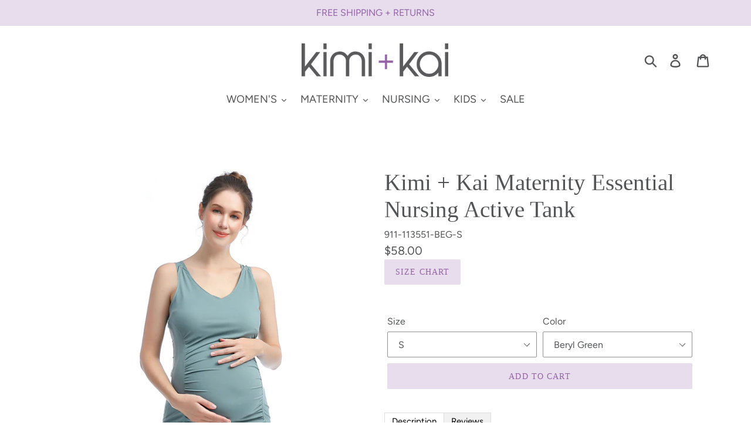

--- FILE ---
content_type: text/html; charset=utf-8
request_url: https://www.kimiandkai.com/products/kimi-kai-maternity-essential-nursing-active-tank
body_size: 26770
content:
<!doctype html>
<html class="no-js" lang="en">
<head>
  <meta charset="utf-8">
  <meta http-equiv="X-UA-Compatible" content="IE=edge,chrome=1">
  <meta name="viewport" content="width=device-width,initial-scale=1">
  <meta name="theme-color" content="#e8dded">
  <link rel="canonical" href="https://www.kimiandkai.com/products/kimi-kai-maternity-essential-nursing-active-tank"><title>Women&#39;s &quot;Jasmine&quot; Maternity/Nursing Surplice Knit Top | Kimi + Kai
&ndash; kimi + kai</title><meta name="description" content="Shop our Kimi and Kai Women&#39;s &quot;Jasmine&quot; Maternity/Nursing Surplice Knit Top. Our maternity top features hidden nursing details, color block faux wrap belt, and a v-neckline. Our maternity tops are designed to carry you from your pre-pregnancy size through postpartum. Free Shipping. Free Returns. All the time."><!-- /snippets/social-meta-tags.liquid -->




<meta property="og:site_name" content="kimi + kai">
<meta property="og:url" content="https://www.kimiandkai.com/products/kimi-kai-maternity-essential-nursing-active-tank">
<meta property="og:title" content="Kimi + Kai Maternity Essential Nursing Active Tank">
<meta property="og:type" content="product">
<meta property="og:description" content="Shop our Kimi and Kai Women&#39;s &quot;Jasmine&quot; Maternity/Nursing Surplice Knit Top. Our maternity top features hidden nursing details, color block faux wrap belt, and a v-neckline. Our maternity tops are designed to carry you from your pre-pregnancy size through postpartum. Free Shipping. Free Returns. All the time.">

  <meta property="og:price:amount" content="58.00">
  <meta property="og:price:currency" content="USD">

<meta property="og:image" content="http://www.kimiandkai.com/cdn/shop/products/911-113551-beg_1_1200x1200.jpg?v=1645065189"><meta property="og:image" content="http://www.kimiandkai.com/cdn/shop/products/911-113551-beg_3_1200x1200.jpg?v=1645065192"><meta property="og:image" content="http://www.kimiandkai.com/cdn/shop/products/911-113551-beg_9_1200x1200.jpg?v=1645065201">
<meta property="og:image:secure_url" content="https://www.kimiandkai.com/cdn/shop/products/911-113551-beg_1_1200x1200.jpg?v=1645065189"><meta property="og:image:secure_url" content="https://www.kimiandkai.com/cdn/shop/products/911-113551-beg_3_1200x1200.jpg?v=1645065192"><meta property="og:image:secure_url" content="https://www.kimiandkai.com/cdn/shop/products/911-113551-beg_9_1200x1200.jpg?v=1645065201">


<meta name="twitter:card" content="summary_large_image">
<meta name="twitter:title" content="Kimi + Kai Maternity Essential Nursing Active Tank">
<meta name="twitter:description" content="Shop our Kimi and Kai Women&#39;s &quot;Jasmine&quot; Maternity/Nursing Surplice Knit Top. Our maternity top features hidden nursing details, color block faux wrap belt, and a v-neckline. Our maternity tops are designed to carry you from your pre-pregnancy size through postpartum. Free Shipping. Free Returns. All the time.">


  <link href="//www.kimiandkai.com/cdn/shop/t/16/assets/theme.scss.css?v=18456139070556400521768934615" rel="stylesheet" type="text/css" media="all" />

  <script>
    var theme = {
      strings: {
        addToCart: "Add to cart",
        soldOut: "Sold out",
        unavailable: "Unavailable",
        regularPrice: "Regular price",
        sale: "Sale",
        showMore: "Show More",
        showLess: "Show Less",
        addressError: "Error looking up that address",
        addressNoResults: "No results for that address",
        addressQueryLimit: "You have exceeded the Google API usage limit. Consider upgrading to a \u003ca href=\"https:\/\/developers.google.com\/maps\/premium\/usage-limits\"\u003ePremium Plan\u003c\/a\u003e.",
        authError: "There was a problem authenticating your Google Maps account.",
        newWindow: "Opens in a new window.",
        external: "Opens external website.",
        newWindowExternal: "Opens external website in a new window.",
        quantityMinimumMessage: "Quantity must be 1 or more"
      },
      moneyFormat: "${{amount}}"
    }

    document.documentElement.className = document.documentElement.className.replace('no-js', 'js');
  </script><script src="//www.kimiandkai.com/cdn/shop/t/16/assets/lazysizes.js?v=68441465964607740661768932802" async="async"></script>
  <script src="//www.kimiandkai.com/cdn/shop/t/16/assets/vendor.js?v=4128756293109716261768932802" defer="defer"></script>
  <script src="//www.kimiandkai.com/cdn/shop/t/16/assets/theme.js?v=62659787975533365151768932802" defer="defer"></script>

  <script>window.performance && window.performance.mark && window.performance.mark('shopify.content_for_header.start');</script><meta name="google-site-verification" content="-4Ro_4h7q4LP2JX_kBQ46vt3SBKBs1XRXjxR9hKL4ks">
<meta name="google-site-verification" content="A-dWbAJg2DI_uXZJbvHta2Dj2RqkFyTwCwWUdRBdBSQ">
<meta name="facebook-domain-verification" content="4c93cwxu91ulct8zc4ah7tzoqiy1mz">
<meta name="facebook-domain-verification" content="1gt1nibj76zgqenuomyh7ck5ms62gd">
<meta id="shopify-digital-wallet" name="shopify-digital-wallet" content="/10552802/digital_wallets/dialog">
<meta name="shopify-checkout-api-token" content="ef7e18bc8c1b218d356e0e8272065e34">
<meta id="in-context-paypal-metadata" data-shop-id="10552802" data-venmo-supported="false" data-environment="production" data-locale="en_US" data-paypal-v4="true" data-currency="USD">
<link rel="alternate" type="application/json+oembed" href="https://www.kimiandkai.com/products/kimi-kai-maternity-essential-nursing-active-tank.oembed">
<script async="async" src="/checkouts/internal/preloads.js?locale=en-US"></script>
<link rel="preconnect" href="https://shop.app" crossorigin="anonymous">
<script async="async" src="https://shop.app/checkouts/internal/preloads.js?locale=en-US&shop_id=10552802" crossorigin="anonymous"></script>
<script id="apple-pay-shop-capabilities" type="application/json">{"shopId":10552802,"countryCode":"US","currencyCode":"USD","merchantCapabilities":["supports3DS"],"merchantId":"gid:\/\/shopify\/Shop\/10552802","merchantName":"kimi + kai","requiredBillingContactFields":["postalAddress","email","phone"],"requiredShippingContactFields":["postalAddress","email","phone"],"shippingType":"shipping","supportedNetworks":["visa","masterCard","amex","discover","elo","jcb"],"total":{"type":"pending","label":"kimi + kai","amount":"1.00"},"shopifyPaymentsEnabled":true,"supportsSubscriptions":true}</script>
<script id="shopify-features" type="application/json">{"accessToken":"ef7e18bc8c1b218d356e0e8272065e34","betas":["rich-media-storefront-analytics"],"domain":"www.kimiandkai.com","predictiveSearch":true,"shopId":10552802,"locale":"en"}</script>
<script>var Shopify = Shopify || {};
Shopify.shop = "momobaby-com.myshopify.com";
Shopify.locale = "en";
Shopify.currency = {"active":"USD","rate":"1.0"};
Shopify.country = "US";
Shopify.theme = {"name":"Copy of Debutのコピー","id":184471126301,"schema_name":"Debut","schema_version":"11.3.0","theme_store_id":796,"role":"main"};
Shopify.theme.handle = "null";
Shopify.theme.style = {"id":null,"handle":null};
Shopify.cdnHost = "www.kimiandkai.com/cdn";
Shopify.routes = Shopify.routes || {};
Shopify.routes.root = "/";</script>
<script type="module">!function(o){(o.Shopify=o.Shopify||{}).modules=!0}(window);</script>
<script>!function(o){function n(){var o=[];function n(){o.push(Array.prototype.slice.apply(arguments))}return n.q=o,n}var t=o.Shopify=o.Shopify||{};t.loadFeatures=n(),t.autoloadFeatures=n()}(window);</script>
<script>
  window.ShopifyPay = window.ShopifyPay || {};
  window.ShopifyPay.apiHost = "shop.app\/pay";
  window.ShopifyPay.redirectState = null;
</script>
<script id="shop-js-analytics" type="application/json">{"pageType":"product"}</script>
<script defer="defer" async type="module" src="//www.kimiandkai.com/cdn/shopifycloud/shop-js/modules/v2/client.init-shop-cart-sync_BN7fPSNr.en.esm.js"></script>
<script defer="defer" async type="module" src="//www.kimiandkai.com/cdn/shopifycloud/shop-js/modules/v2/chunk.common_Cbph3Kss.esm.js"></script>
<script defer="defer" async type="module" src="//www.kimiandkai.com/cdn/shopifycloud/shop-js/modules/v2/chunk.modal_DKumMAJ1.esm.js"></script>
<script type="module">
  await import("//www.kimiandkai.com/cdn/shopifycloud/shop-js/modules/v2/client.init-shop-cart-sync_BN7fPSNr.en.esm.js");
await import("//www.kimiandkai.com/cdn/shopifycloud/shop-js/modules/v2/chunk.common_Cbph3Kss.esm.js");
await import("//www.kimiandkai.com/cdn/shopifycloud/shop-js/modules/v2/chunk.modal_DKumMAJ1.esm.js");

  window.Shopify.SignInWithShop?.initShopCartSync?.({"fedCMEnabled":true,"windoidEnabled":true});

</script>
<script>
  window.Shopify = window.Shopify || {};
  if (!window.Shopify.featureAssets) window.Shopify.featureAssets = {};
  window.Shopify.featureAssets['shop-js'] = {"shop-cart-sync":["modules/v2/client.shop-cart-sync_CJVUk8Jm.en.esm.js","modules/v2/chunk.common_Cbph3Kss.esm.js","modules/v2/chunk.modal_DKumMAJ1.esm.js"],"init-fed-cm":["modules/v2/client.init-fed-cm_7Fvt41F4.en.esm.js","modules/v2/chunk.common_Cbph3Kss.esm.js","modules/v2/chunk.modal_DKumMAJ1.esm.js"],"init-shop-email-lookup-coordinator":["modules/v2/client.init-shop-email-lookup-coordinator_Cc088_bR.en.esm.js","modules/v2/chunk.common_Cbph3Kss.esm.js","modules/v2/chunk.modal_DKumMAJ1.esm.js"],"init-windoid":["modules/v2/client.init-windoid_hPopwJRj.en.esm.js","modules/v2/chunk.common_Cbph3Kss.esm.js","modules/v2/chunk.modal_DKumMAJ1.esm.js"],"shop-button":["modules/v2/client.shop-button_B0jaPSNF.en.esm.js","modules/v2/chunk.common_Cbph3Kss.esm.js","modules/v2/chunk.modal_DKumMAJ1.esm.js"],"shop-cash-offers":["modules/v2/client.shop-cash-offers_DPIskqss.en.esm.js","modules/v2/chunk.common_Cbph3Kss.esm.js","modules/v2/chunk.modal_DKumMAJ1.esm.js"],"shop-toast-manager":["modules/v2/client.shop-toast-manager_CK7RT69O.en.esm.js","modules/v2/chunk.common_Cbph3Kss.esm.js","modules/v2/chunk.modal_DKumMAJ1.esm.js"],"init-shop-cart-sync":["modules/v2/client.init-shop-cart-sync_BN7fPSNr.en.esm.js","modules/v2/chunk.common_Cbph3Kss.esm.js","modules/v2/chunk.modal_DKumMAJ1.esm.js"],"init-customer-accounts-sign-up":["modules/v2/client.init-customer-accounts-sign-up_CfPf4CXf.en.esm.js","modules/v2/client.shop-login-button_DeIztwXF.en.esm.js","modules/v2/chunk.common_Cbph3Kss.esm.js","modules/v2/chunk.modal_DKumMAJ1.esm.js"],"pay-button":["modules/v2/client.pay-button_CgIwFSYN.en.esm.js","modules/v2/chunk.common_Cbph3Kss.esm.js","modules/v2/chunk.modal_DKumMAJ1.esm.js"],"init-customer-accounts":["modules/v2/client.init-customer-accounts_DQ3x16JI.en.esm.js","modules/v2/client.shop-login-button_DeIztwXF.en.esm.js","modules/v2/chunk.common_Cbph3Kss.esm.js","modules/v2/chunk.modal_DKumMAJ1.esm.js"],"avatar":["modules/v2/client.avatar_BTnouDA3.en.esm.js"],"init-shop-for-new-customer-accounts":["modules/v2/client.init-shop-for-new-customer-accounts_CsZy_esa.en.esm.js","modules/v2/client.shop-login-button_DeIztwXF.en.esm.js","modules/v2/chunk.common_Cbph3Kss.esm.js","modules/v2/chunk.modal_DKumMAJ1.esm.js"],"shop-follow-button":["modules/v2/client.shop-follow-button_BRMJjgGd.en.esm.js","modules/v2/chunk.common_Cbph3Kss.esm.js","modules/v2/chunk.modal_DKumMAJ1.esm.js"],"checkout-modal":["modules/v2/client.checkout-modal_B9Drz_yf.en.esm.js","modules/v2/chunk.common_Cbph3Kss.esm.js","modules/v2/chunk.modal_DKumMAJ1.esm.js"],"shop-login-button":["modules/v2/client.shop-login-button_DeIztwXF.en.esm.js","modules/v2/chunk.common_Cbph3Kss.esm.js","modules/v2/chunk.modal_DKumMAJ1.esm.js"],"lead-capture":["modules/v2/client.lead-capture_DXYzFM3R.en.esm.js","modules/v2/chunk.common_Cbph3Kss.esm.js","modules/v2/chunk.modal_DKumMAJ1.esm.js"],"shop-login":["modules/v2/client.shop-login_CA5pJqmO.en.esm.js","modules/v2/chunk.common_Cbph3Kss.esm.js","modules/v2/chunk.modal_DKumMAJ1.esm.js"],"payment-terms":["modules/v2/client.payment-terms_BxzfvcZJ.en.esm.js","modules/v2/chunk.common_Cbph3Kss.esm.js","modules/v2/chunk.modal_DKumMAJ1.esm.js"]};
</script>
<script>(function() {
  var isLoaded = false;
  function asyncLoad() {
    if (isLoaded) return;
    isLoaded = true;
    var urls = ["https:\/\/cdn-scripts.signifyd.com\/shopify\/script-tag.js?shop=momobaby-com.myshopify.com","\/\/s3.amazonaws.com\/booster-eu-cookie\/momobaby-com.myshopify.com\/booster_eu_cookie.js?shop=momobaby-com.myshopify.com","https:\/\/cdn.shopify.com\/s\/files\/1\/1055\/2802\/t\/6\/assets\/sca-qv-scripts-noconfig.js?3133\u0026shop=momobaby-com.myshopify.com"];
    for (var i = 0; i < urls.length; i++) {
      var s = document.createElement('script');
      s.type = 'text/javascript';
      s.async = true;
      s.src = urls[i];
      var x = document.getElementsByTagName('script')[0];
      x.parentNode.insertBefore(s, x);
    }
  };
  if(window.attachEvent) {
    window.attachEvent('onload', asyncLoad);
  } else {
    window.addEventListener('load', asyncLoad, false);
  }
})();</script>
<script id="__st">var __st={"a":10552802,"offset":-18000,"reqid":"74e3b2cd-9999-4c8a-9b5f-faa5c4ee642c-1769927125","pageurl":"www.kimiandkai.com\/products\/kimi-kai-maternity-essential-nursing-active-tank","u":"c8225cabefd4","p":"product","rtyp":"product","rid":7067549597880};</script>
<script>window.ShopifyPaypalV4VisibilityTracking = true;</script>
<script id="captcha-bootstrap">!function(){'use strict';const t='contact',e='account',n='new_comment',o=[[t,t],['blogs',n],['comments',n],[t,'customer']],c=[[e,'customer_login'],[e,'guest_login'],[e,'recover_customer_password'],[e,'create_customer']],r=t=>t.map((([t,e])=>`form[action*='/${t}']:not([data-nocaptcha='true']) input[name='form_type'][value='${e}']`)).join(','),a=t=>()=>t?[...document.querySelectorAll(t)].map((t=>t.form)):[];function s(){const t=[...o],e=r(t);return a(e)}const i='password',u='form_key',d=['recaptcha-v3-token','g-recaptcha-response','h-captcha-response',i],f=()=>{try{return window.sessionStorage}catch{return}},m='__shopify_v',_=t=>t.elements[u];function p(t,e,n=!1){try{const o=window.sessionStorage,c=JSON.parse(o.getItem(e)),{data:r}=function(t){const{data:e,action:n}=t;return t[m]||n?{data:e,action:n}:{data:t,action:n}}(c);for(const[e,n]of Object.entries(r))t.elements[e]&&(t.elements[e].value=n);n&&o.removeItem(e)}catch(o){console.error('form repopulation failed',{error:o})}}const l='form_type',E='cptcha';function T(t){t.dataset[E]=!0}const w=window,h=w.document,L='Shopify',v='ce_forms',y='captcha';let A=!1;((t,e)=>{const n=(g='f06e6c50-85a8-45c8-87d0-21a2b65856fe',I='https://cdn.shopify.com/shopifycloud/storefront-forms-hcaptcha/ce_storefront_forms_captcha_hcaptcha.v1.5.2.iife.js',D={infoText:'Protected by hCaptcha',privacyText:'Privacy',termsText:'Terms'},(t,e,n)=>{const o=w[L][v],c=o.bindForm;if(c)return c(t,g,e,D).then(n);var r;o.q.push([[t,g,e,D],n]),r=I,A||(h.body.append(Object.assign(h.createElement('script'),{id:'captcha-provider',async:!0,src:r})),A=!0)});var g,I,D;w[L]=w[L]||{},w[L][v]=w[L][v]||{},w[L][v].q=[],w[L][y]=w[L][y]||{},w[L][y].protect=function(t,e){n(t,void 0,e),T(t)},Object.freeze(w[L][y]),function(t,e,n,w,h,L){const[v,y,A,g]=function(t,e,n){const i=e?o:[],u=t?c:[],d=[...i,...u],f=r(d),m=r(i),_=r(d.filter((([t,e])=>n.includes(e))));return[a(f),a(m),a(_),s()]}(w,h,L),I=t=>{const e=t.target;return e instanceof HTMLFormElement?e:e&&e.form},D=t=>v().includes(t);t.addEventListener('submit',(t=>{const e=I(t);if(!e)return;const n=D(e)&&!e.dataset.hcaptchaBound&&!e.dataset.recaptchaBound,o=_(e),c=g().includes(e)&&(!o||!o.value);(n||c)&&t.preventDefault(),c&&!n&&(function(t){try{if(!f())return;!function(t){const e=f();if(!e)return;const n=_(t);if(!n)return;const o=n.value;o&&e.removeItem(o)}(t);const e=Array.from(Array(32),(()=>Math.random().toString(36)[2])).join('');!function(t,e){_(t)||t.append(Object.assign(document.createElement('input'),{type:'hidden',name:u})),t.elements[u].value=e}(t,e),function(t,e){const n=f();if(!n)return;const o=[...t.querySelectorAll(`input[type='${i}']`)].map((({name:t})=>t)),c=[...d,...o],r={};for(const[a,s]of new FormData(t).entries())c.includes(a)||(r[a]=s);n.setItem(e,JSON.stringify({[m]:1,action:t.action,data:r}))}(t,e)}catch(e){console.error('failed to persist form',e)}}(e),e.submit())}));const S=(t,e)=>{t&&!t.dataset[E]&&(n(t,e.some((e=>e===t))),T(t))};for(const o of['focusin','change'])t.addEventListener(o,(t=>{const e=I(t);D(e)&&S(e,y())}));const B=e.get('form_key'),M=e.get(l),P=B&&M;t.addEventListener('DOMContentLoaded',(()=>{const t=y();if(P)for(const e of t)e.elements[l].value===M&&p(e,B);[...new Set([...A(),...v().filter((t=>'true'===t.dataset.shopifyCaptcha))])].forEach((e=>S(e,t)))}))}(h,new URLSearchParams(w.location.search),n,t,e,['guest_login'])})(!0,!0)}();</script>
<script integrity="sha256-4kQ18oKyAcykRKYeNunJcIwy7WH5gtpwJnB7kiuLZ1E=" data-source-attribution="shopify.loadfeatures" defer="defer" src="//www.kimiandkai.com/cdn/shopifycloud/storefront/assets/storefront/load_feature-a0a9edcb.js" crossorigin="anonymous"></script>
<script crossorigin="anonymous" defer="defer" src="//www.kimiandkai.com/cdn/shopifycloud/storefront/assets/shopify_pay/storefront-65b4c6d7.js?v=20250812"></script>
<script data-source-attribution="shopify.dynamic_checkout.dynamic.init">var Shopify=Shopify||{};Shopify.PaymentButton=Shopify.PaymentButton||{isStorefrontPortableWallets:!0,init:function(){window.Shopify.PaymentButton.init=function(){};var t=document.createElement("script");t.src="https://www.kimiandkai.com/cdn/shopifycloud/portable-wallets/latest/portable-wallets.en.js",t.type="module",document.head.appendChild(t)}};
</script>
<script data-source-attribution="shopify.dynamic_checkout.buyer_consent">
  function portableWalletsHideBuyerConsent(e){var t=document.getElementById("shopify-buyer-consent"),n=document.getElementById("shopify-subscription-policy-button");t&&n&&(t.classList.add("hidden"),t.setAttribute("aria-hidden","true"),n.removeEventListener("click",e))}function portableWalletsShowBuyerConsent(e){var t=document.getElementById("shopify-buyer-consent"),n=document.getElementById("shopify-subscription-policy-button");t&&n&&(t.classList.remove("hidden"),t.removeAttribute("aria-hidden"),n.addEventListener("click",e))}window.Shopify?.PaymentButton&&(window.Shopify.PaymentButton.hideBuyerConsent=portableWalletsHideBuyerConsent,window.Shopify.PaymentButton.showBuyerConsent=portableWalletsShowBuyerConsent);
</script>
<script data-source-attribution="shopify.dynamic_checkout.cart.bootstrap">document.addEventListener("DOMContentLoaded",(function(){function t(){return document.querySelector("shopify-accelerated-checkout-cart, shopify-accelerated-checkout")}if(t())Shopify.PaymentButton.init();else{new MutationObserver((function(e,n){t()&&(Shopify.PaymentButton.init(),n.disconnect())})).observe(document.body,{childList:!0,subtree:!0})}}));
</script>
<link id="shopify-accelerated-checkout-styles" rel="stylesheet" media="screen" href="https://www.kimiandkai.com/cdn/shopifycloud/portable-wallets/latest/accelerated-checkout-backwards-compat.css" crossorigin="anonymous">
<style id="shopify-accelerated-checkout-cart">
        #shopify-buyer-consent {
  margin-top: 1em;
  display: inline-block;
  width: 100%;
}

#shopify-buyer-consent.hidden {
  display: none;
}

#shopify-subscription-policy-button {
  background: none;
  border: none;
  padding: 0;
  text-decoration: underline;
  font-size: inherit;
  cursor: pointer;
}

#shopify-subscription-policy-button::before {
  box-shadow: none;
}

      </style>

<script>window.performance && window.performance.mark && window.performance.mark('shopify.content_for_header.end');</script>
<link rel="stylesheet" href="//www.kimiandkai.com/cdn/shop/t/16/assets/sca-quick-view.css?v=137430769807432326481768932802">
<link rel="stylesheet" href="//www.kimiandkai.com/cdn/shop/t/16/assets/sca-jquery.fancybox.css?v=152214158924873746481768932802">
<script src="//www.kimiandkai.com/cdn/shopifycloud/storefront/assets/themes_support/option_selection-b017cd28.js" type="text/javascript"></script>
<script src="//www.kimiandkai.com/cdn/shop/t/16/assets/sca-qv-scripts-noconfig.js?v=158338195008041158731768932802" type="text/javascript"></script>
 <link href="https://monorail-edge.shopifysvc.com" rel="dns-prefetch">
<script>(function(){if ("sendBeacon" in navigator && "performance" in window) {try {var session_token_from_headers = performance.getEntriesByType('navigation')[0].serverTiming.find(x => x.name == '_s').description;} catch {var session_token_from_headers = undefined;}var session_cookie_matches = document.cookie.match(/_shopify_s=([^;]*)/);var session_token_from_cookie = session_cookie_matches && session_cookie_matches.length === 2 ? session_cookie_matches[1] : "";var session_token = session_token_from_headers || session_token_from_cookie || "";function handle_abandonment_event(e) {var entries = performance.getEntries().filter(function(entry) {return /monorail-edge.shopifysvc.com/.test(entry.name);});if (!window.abandonment_tracked && entries.length === 0) {window.abandonment_tracked = true;var currentMs = Date.now();var navigation_start = performance.timing.navigationStart;var payload = {shop_id: 10552802,url: window.location.href,navigation_start,duration: currentMs - navigation_start,session_token,page_type: "product"};window.navigator.sendBeacon("https://monorail-edge.shopifysvc.com/v1/produce", JSON.stringify({schema_id: "online_store_buyer_site_abandonment/1.1",payload: payload,metadata: {event_created_at_ms: currentMs,event_sent_at_ms: currentMs}}));}}window.addEventListener('pagehide', handle_abandonment_event);}}());</script>
<script id="web-pixels-manager-setup">(function e(e,d,r,n,o){if(void 0===o&&(o={}),!Boolean(null===(a=null===(i=window.Shopify)||void 0===i?void 0:i.analytics)||void 0===a?void 0:a.replayQueue)){var i,a;window.Shopify=window.Shopify||{};var t=window.Shopify;t.analytics=t.analytics||{};var s=t.analytics;s.replayQueue=[],s.publish=function(e,d,r){return s.replayQueue.push([e,d,r]),!0};try{self.performance.mark("wpm:start")}catch(e){}var l=function(){var e={modern:/Edge?\/(1{2}[4-9]|1[2-9]\d|[2-9]\d{2}|\d{4,})\.\d+(\.\d+|)|Firefox\/(1{2}[4-9]|1[2-9]\d|[2-9]\d{2}|\d{4,})\.\d+(\.\d+|)|Chrom(ium|e)\/(9{2}|\d{3,})\.\d+(\.\d+|)|(Maci|X1{2}).+ Version\/(15\.\d+|(1[6-9]|[2-9]\d|\d{3,})\.\d+)([,.]\d+|)( \(\w+\)|)( Mobile\/\w+|) Safari\/|Chrome.+OPR\/(9{2}|\d{3,})\.\d+\.\d+|(CPU[ +]OS|iPhone[ +]OS|CPU[ +]iPhone|CPU IPhone OS|CPU iPad OS)[ +]+(15[._]\d+|(1[6-9]|[2-9]\d|\d{3,})[._]\d+)([._]\d+|)|Android:?[ /-](13[3-9]|1[4-9]\d|[2-9]\d{2}|\d{4,})(\.\d+|)(\.\d+|)|Android.+Firefox\/(13[5-9]|1[4-9]\d|[2-9]\d{2}|\d{4,})\.\d+(\.\d+|)|Android.+Chrom(ium|e)\/(13[3-9]|1[4-9]\d|[2-9]\d{2}|\d{4,})\.\d+(\.\d+|)|SamsungBrowser\/([2-9]\d|\d{3,})\.\d+/,legacy:/Edge?\/(1[6-9]|[2-9]\d|\d{3,})\.\d+(\.\d+|)|Firefox\/(5[4-9]|[6-9]\d|\d{3,})\.\d+(\.\d+|)|Chrom(ium|e)\/(5[1-9]|[6-9]\d|\d{3,})\.\d+(\.\d+|)([\d.]+$|.*Safari\/(?![\d.]+ Edge\/[\d.]+$))|(Maci|X1{2}).+ Version\/(10\.\d+|(1[1-9]|[2-9]\d|\d{3,})\.\d+)([,.]\d+|)( \(\w+\)|)( Mobile\/\w+|) Safari\/|Chrome.+OPR\/(3[89]|[4-9]\d|\d{3,})\.\d+\.\d+|(CPU[ +]OS|iPhone[ +]OS|CPU[ +]iPhone|CPU IPhone OS|CPU iPad OS)[ +]+(10[._]\d+|(1[1-9]|[2-9]\d|\d{3,})[._]\d+)([._]\d+|)|Android:?[ /-](13[3-9]|1[4-9]\d|[2-9]\d{2}|\d{4,})(\.\d+|)(\.\d+|)|Mobile Safari.+OPR\/([89]\d|\d{3,})\.\d+\.\d+|Android.+Firefox\/(13[5-9]|1[4-9]\d|[2-9]\d{2}|\d{4,})\.\d+(\.\d+|)|Android.+Chrom(ium|e)\/(13[3-9]|1[4-9]\d|[2-9]\d{2}|\d{4,})\.\d+(\.\d+|)|Android.+(UC? ?Browser|UCWEB|U3)[ /]?(15\.([5-9]|\d{2,})|(1[6-9]|[2-9]\d|\d{3,})\.\d+)\.\d+|SamsungBrowser\/(5\.\d+|([6-9]|\d{2,})\.\d+)|Android.+MQ{2}Browser\/(14(\.(9|\d{2,})|)|(1[5-9]|[2-9]\d|\d{3,})(\.\d+|))(\.\d+|)|K[Aa][Ii]OS\/(3\.\d+|([4-9]|\d{2,})\.\d+)(\.\d+|)/},d=e.modern,r=e.legacy,n=navigator.userAgent;return n.match(d)?"modern":n.match(r)?"legacy":"unknown"}(),u="modern"===l?"modern":"legacy",c=(null!=n?n:{modern:"",legacy:""})[u],f=function(e){return[e.baseUrl,"/wpm","/b",e.hashVersion,"modern"===e.buildTarget?"m":"l",".js"].join("")}({baseUrl:d,hashVersion:r,buildTarget:u}),m=function(e){var d=e.version,r=e.bundleTarget,n=e.surface,o=e.pageUrl,i=e.monorailEndpoint;return{emit:function(e){var a=e.status,t=e.errorMsg,s=(new Date).getTime(),l=JSON.stringify({metadata:{event_sent_at_ms:s},events:[{schema_id:"web_pixels_manager_load/3.1",payload:{version:d,bundle_target:r,page_url:o,status:a,surface:n,error_msg:t},metadata:{event_created_at_ms:s}}]});if(!i)return console&&console.warn&&console.warn("[Web Pixels Manager] No Monorail endpoint provided, skipping logging."),!1;try{return self.navigator.sendBeacon.bind(self.navigator)(i,l)}catch(e){}var u=new XMLHttpRequest;try{return u.open("POST",i,!0),u.setRequestHeader("Content-Type","text/plain"),u.send(l),!0}catch(e){return console&&console.warn&&console.warn("[Web Pixels Manager] Got an unhandled error while logging to Monorail."),!1}}}}({version:r,bundleTarget:l,surface:e.surface,pageUrl:self.location.href,monorailEndpoint:e.monorailEndpoint});try{o.browserTarget=l,function(e){var d=e.src,r=e.async,n=void 0===r||r,o=e.onload,i=e.onerror,a=e.sri,t=e.scriptDataAttributes,s=void 0===t?{}:t,l=document.createElement("script"),u=document.querySelector("head"),c=document.querySelector("body");if(l.async=n,l.src=d,a&&(l.integrity=a,l.crossOrigin="anonymous"),s)for(var f in s)if(Object.prototype.hasOwnProperty.call(s,f))try{l.dataset[f]=s[f]}catch(e){}if(o&&l.addEventListener("load",o),i&&l.addEventListener("error",i),u)u.appendChild(l);else{if(!c)throw new Error("Did not find a head or body element to append the script");c.appendChild(l)}}({src:f,async:!0,onload:function(){if(!function(){var e,d;return Boolean(null===(d=null===(e=window.Shopify)||void 0===e?void 0:e.analytics)||void 0===d?void 0:d.initialized)}()){var d=window.webPixelsManager.init(e)||void 0;if(d){var r=window.Shopify.analytics;r.replayQueue.forEach((function(e){var r=e[0],n=e[1],o=e[2];d.publishCustomEvent(r,n,o)})),r.replayQueue=[],r.publish=d.publishCustomEvent,r.visitor=d.visitor,r.initialized=!0}}},onerror:function(){return m.emit({status:"failed",errorMsg:"".concat(f," has failed to load")})},sri:function(e){var d=/^sha384-[A-Za-z0-9+/=]+$/;return"string"==typeof e&&d.test(e)}(c)?c:"",scriptDataAttributes:o}),m.emit({status:"loading"})}catch(e){m.emit({status:"failed",errorMsg:(null==e?void 0:e.message)||"Unknown error"})}}})({shopId: 10552802,storefrontBaseUrl: "https://www.kimiandkai.com",extensionsBaseUrl: "https://extensions.shopifycdn.com/cdn/shopifycloud/web-pixels-manager",monorailEndpoint: "https://monorail-edge.shopifysvc.com/unstable/produce_batch",surface: "storefront-renderer",enabledBetaFlags: ["2dca8a86"],webPixelsConfigList: [{"id":"880410909","configuration":"{\"config\":\"{\\\"pixel_id\\\":\\\"GT-55NNQCZ\\\",\\\"target_country\\\":\\\"US\\\",\\\"gtag_events\\\":[{\\\"type\\\":\\\"purchase\\\",\\\"action_label\\\":\\\"MC-SPT75Q6CK3\\\"},{\\\"type\\\":\\\"page_view\\\",\\\"action_label\\\":\\\"MC-SPT75Q6CK3\\\"},{\\\"type\\\":\\\"view_item\\\",\\\"action_label\\\":\\\"MC-SPT75Q6CK3\\\"}],\\\"enable_monitoring_mode\\\":false}\"}","eventPayloadVersion":"v1","runtimeContext":"OPEN","scriptVersion":"b2a88bafab3e21179ed38636efcd8a93","type":"APP","apiClientId":1780363,"privacyPurposes":[],"dataSharingAdjustments":{"protectedCustomerApprovalScopes":["read_customer_address","read_customer_email","read_customer_name","read_customer_personal_data","read_customer_phone"]}},{"id":"306905373","configuration":"{\"pixel_id\":\"1178487592984382\",\"pixel_type\":\"facebook_pixel\",\"metaapp_system_user_token\":\"-\"}","eventPayloadVersion":"v1","runtimeContext":"OPEN","scriptVersion":"ca16bc87fe92b6042fbaa3acc2fbdaa6","type":"APP","apiClientId":2329312,"privacyPurposes":["ANALYTICS","MARKETING","SALE_OF_DATA"],"dataSharingAdjustments":{"protectedCustomerApprovalScopes":["read_customer_address","read_customer_email","read_customer_name","read_customer_personal_data","read_customer_phone"]}},{"id":"135495965","eventPayloadVersion":"v1","runtimeContext":"LAX","scriptVersion":"1","type":"CUSTOM","privacyPurposes":["MARKETING"],"name":"Meta pixel (migrated)"},{"id":"143098141","eventPayloadVersion":"v1","runtimeContext":"LAX","scriptVersion":"1","type":"CUSTOM","privacyPurposes":["ANALYTICS"],"name":"Google Analytics tag (migrated)"},{"id":"shopify-app-pixel","configuration":"{}","eventPayloadVersion":"v1","runtimeContext":"STRICT","scriptVersion":"0450","apiClientId":"shopify-pixel","type":"APP","privacyPurposes":["ANALYTICS","MARKETING"]},{"id":"shopify-custom-pixel","eventPayloadVersion":"v1","runtimeContext":"LAX","scriptVersion":"0450","apiClientId":"shopify-pixel","type":"CUSTOM","privacyPurposes":["ANALYTICS","MARKETING"]}],isMerchantRequest: false,initData: {"shop":{"name":"kimi + kai","paymentSettings":{"currencyCode":"USD"},"myshopifyDomain":"momobaby-com.myshopify.com","countryCode":"US","storefrontUrl":"https:\/\/www.kimiandkai.com"},"customer":null,"cart":null,"checkout":null,"productVariants":[{"price":{"amount":58.0,"currencyCode":"USD"},"product":{"title":"Kimi + Kai Maternity Essential Nursing Active Tank","vendor":"Kimi + Kai Maternity","id":"7067549597880","untranslatedTitle":"Kimi + Kai Maternity Essential Nursing Active Tank","url":"\/products\/kimi-kai-maternity-essential-nursing-active-tank","type":"Activewear Top"},"id":"41175928570040","image":{"src":"\/\/www.kimiandkai.com\/cdn\/shop\/products\/911-113551-beg_1.jpg?v=1645065189"},"sku":"911-113551-BEG-XS","title":"XS \/ Beryl Green","untranslatedTitle":"XS \/ Beryl Green"},{"price":{"amount":58.0,"currencyCode":"USD"},"product":{"title":"Kimi + Kai Maternity Essential Nursing Active Tank","vendor":"Kimi + Kai Maternity","id":"7067549597880","untranslatedTitle":"Kimi + Kai Maternity Essential Nursing Active Tank","url":"\/products\/kimi-kai-maternity-essential-nursing-active-tank","type":"Activewear Top"},"id":"41175928602808","image":{"src":"\/\/www.kimiandkai.com\/cdn\/shop\/products\/911-113551-beg_1.jpg?v=1645065189"},"sku":"911-113551-BEG-S","title":"S \/ Beryl Green","untranslatedTitle":"S \/ Beryl Green"},{"price":{"amount":58.0,"currencyCode":"USD"},"product":{"title":"Kimi + Kai Maternity Essential Nursing Active Tank","vendor":"Kimi + Kai Maternity","id":"7067549597880","untranslatedTitle":"Kimi + Kai Maternity Essential Nursing Active Tank","url":"\/products\/kimi-kai-maternity-essential-nursing-active-tank","type":"Activewear Top"},"id":"41175928635576","image":{"src":"\/\/www.kimiandkai.com\/cdn\/shop\/products\/911-113551-beg_1.jpg?v=1645065189"},"sku":"911-113551-BEG-M","title":"M \/ Beryl Green","untranslatedTitle":"M \/ Beryl Green"},{"price":{"amount":58.0,"currencyCode":"USD"},"product":{"title":"Kimi + Kai Maternity Essential Nursing Active Tank","vendor":"Kimi + Kai Maternity","id":"7067549597880","untranslatedTitle":"Kimi + Kai Maternity Essential Nursing Active Tank","url":"\/products\/kimi-kai-maternity-essential-nursing-active-tank","type":"Activewear Top"},"id":"41175928668344","image":{"src":"\/\/www.kimiandkai.com\/cdn\/shop\/products\/911-113551-beg_1.jpg?v=1645065189"},"sku":"911-113551-BEG-L","title":"L \/ Beryl Green","untranslatedTitle":"L \/ Beryl Green"},{"price":{"amount":58.0,"currencyCode":"USD"},"product":{"title":"Kimi + Kai Maternity Essential Nursing Active Tank","vendor":"Kimi + Kai Maternity","id":"7067549597880","untranslatedTitle":"Kimi + Kai Maternity Essential Nursing Active Tank","url":"\/products\/kimi-kai-maternity-essential-nursing-active-tank","type":"Activewear Top"},"id":"41175928701112","image":{"src":"\/\/www.kimiandkai.com\/cdn\/shop\/products\/911-113551-beg_1.jpg?v=1645065189"},"sku":"911-113551-BEG-XL","title":"XL \/ Beryl Green","untranslatedTitle":"XL \/ Beryl Green"}],"purchasingCompany":null},},"https://www.kimiandkai.com/cdn","1d2a099fw23dfb22ep557258f5m7a2edbae",{"modern":"","legacy":""},{"shopId":"10552802","storefrontBaseUrl":"https:\/\/www.kimiandkai.com","extensionBaseUrl":"https:\/\/extensions.shopifycdn.com\/cdn\/shopifycloud\/web-pixels-manager","surface":"storefront-renderer","enabledBetaFlags":"[\"2dca8a86\"]","isMerchantRequest":"false","hashVersion":"1d2a099fw23dfb22ep557258f5m7a2edbae","publish":"custom","events":"[[\"page_viewed\",{}],[\"product_viewed\",{\"productVariant\":{\"price\":{\"amount\":58.0,\"currencyCode\":\"USD\"},\"product\":{\"title\":\"Kimi + Kai Maternity Essential Nursing Active Tank\",\"vendor\":\"Kimi + Kai Maternity\",\"id\":\"7067549597880\",\"untranslatedTitle\":\"Kimi + Kai Maternity Essential Nursing Active Tank\",\"url\":\"\/products\/kimi-kai-maternity-essential-nursing-active-tank\",\"type\":\"Activewear Top\"},\"id\":\"41175928602808\",\"image\":{\"src\":\"\/\/www.kimiandkai.com\/cdn\/shop\/products\/911-113551-beg_1.jpg?v=1645065189\"},\"sku\":\"911-113551-BEG-S\",\"title\":\"S \/ Beryl Green\",\"untranslatedTitle\":\"S \/ Beryl Green\"}}]]"});</script><script>
  window.ShopifyAnalytics = window.ShopifyAnalytics || {};
  window.ShopifyAnalytics.meta = window.ShopifyAnalytics.meta || {};
  window.ShopifyAnalytics.meta.currency = 'USD';
  var meta = {"product":{"id":7067549597880,"gid":"gid:\/\/shopify\/Product\/7067549597880","vendor":"Kimi + Kai Maternity","type":"Activewear Top","handle":"kimi-kai-maternity-essential-nursing-active-tank","variants":[{"id":41175928570040,"price":5800,"name":"Kimi + Kai Maternity Essential Nursing Active Tank - XS \/ Beryl Green","public_title":"XS \/ Beryl Green","sku":"911-113551-BEG-XS"},{"id":41175928602808,"price":5800,"name":"Kimi + Kai Maternity Essential Nursing Active Tank - S \/ Beryl Green","public_title":"S \/ Beryl Green","sku":"911-113551-BEG-S"},{"id":41175928635576,"price":5800,"name":"Kimi + Kai Maternity Essential Nursing Active Tank - M \/ Beryl Green","public_title":"M \/ Beryl Green","sku":"911-113551-BEG-M"},{"id":41175928668344,"price":5800,"name":"Kimi + Kai Maternity Essential Nursing Active Tank - L \/ Beryl Green","public_title":"L \/ Beryl Green","sku":"911-113551-BEG-L"},{"id":41175928701112,"price":5800,"name":"Kimi + Kai Maternity Essential Nursing Active Tank - XL \/ Beryl Green","public_title":"XL \/ Beryl Green","sku":"911-113551-BEG-XL"}],"remote":false},"page":{"pageType":"product","resourceType":"product","resourceId":7067549597880,"requestId":"74e3b2cd-9999-4c8a-9b5f-faa5c4ee642c-1769927125"}};
  for (var attr in meta) {
    window.ShopifyAnalytics.meta[attr] = meta[attr];
  }
</script>
<script class="analytics">
  (function () {
    var customDocumentWrite = function(content) {
      var jquery = null;

      if (window.jQuery) {
        jquery = window.jQuery;
      } else if (window.Checkout && window.Checkout.$) {
        jquery = window.Checkout.$;
      }

      if (jquery) {
        jquery('body').append(content);
      }
    };

    var hasLoggedConversion = function(token) {
      if (token) {
        return document.cookie.indexOf('loggedConversion=' + token) !== -1;
      }
      return false;
    }

    var setCookieIfConversion = function(token) {
      if (token) {
        var twoMonthsFromNow = new Date(Date.now());
        twoMonthsFromNow.setMonth(twoMonthsFromNow.getMonth() + 2);

        document.cookie = 'loggedConversion=' + token + '; expires=' + twoMonthsFromNow;
      }
    }

    var trekkie = window.ShopifyAnalytics.lib = window.trekkie = window.trekkie || [];
    if (trekkie.integrations) {
      return;
    }
    trekkie.methods = [
      'identify',
      'page',
      'ready',
      'track',
      'trackForm',
      'trackLink'
    ];
    trekkie.factory = function(method) {
      return function() {
        var args = Array.prototype.slice.call(arguments);
        args.unshift(method);
        trekkie.push(args);
        return trekkie;
      };
    };
    for (var i = 0; i < trekkie.methods.length; i++) {
      var key = trekkie.methods[i];
      trekkie[key] = trekkie.factory(key);
    }
    trekkie.load = function(config) {
      trekkie.config = config || {};
      trekkie.config.initialDocumentCookie = document.cookie;
      var first = document.getElementsByTagName('script')[0];
      var script = document.createElement('script');
      script.type = 'text/javascript';
      script.onerror = function(e) {
        var scriptFallback = document.createElement('script');
        scriptFallback.type = 'text/javascript';
        scriptFallback.onerror = function(error) {
                var Monorail = {
      produce: function produce(monorailDomain, schemaId, payload) {
        var currentMs = new Date().getTime();
        var event = {
          schema_id: schemaId,
          payload: payload,
          metadata: {
            event_created_at_ms: currentMs,
            event_sent_at_ms: currentMs
          }
        };
        return Monorail.sendRequest("https://" + monorailDomain + "/v1/produce", JSON.stringify(event));
      },
      sendRequest: function sendRequest(endpointUrl, payload) {
        // Try the sendBeacon API
        if (window && window.navigator && typeof window.navigator.sendBeacon === 'function' && typeof window.Blob === 'function' && !Monorail.isIos12()) {
          var blobData = new window.Blob([payload], {
            type: 'text/plain'
          });

          if (window.navigator.sendBeacon(endpointUrl, blobData)) {
            return true;
          } // sendBeacon was not successful

        } // XHR beacon

        var xhr = new XMLHttpRequest();

        try {
          xhr.open('POST', endpointUrl);
          xhr.setRequestHeader('Content-Type', 'text/plain');
          xhr.send(payload);
        } catch (e) {
          console.log(e);
        }

        return false;
      },
      isIos12: function isIos12() {
        return window.navigator.userAgent.lastIndexOf('iPhone; CPU iPhone OS 12_') !== -1 || window.navigator.userAgent.lastIndexOf('iPad; CPU OS 12_') !== -1;
      }
    };
    Monorail.produce('monorail-edge.shopifysvc.com',
      'trekkie_storefront_load_errors/1.1',
      {shop_id: 10552802,
      theme_id: 184471126301,
      app_name: "storefront",
      context_url: window.location.href,
      source_url: "//www.kimiandkai.com/cdn/s/trekkie.storefront.c59ea00e0474b293ae6629561379568a2d7c4bba.min.js"});

        };
        scriptFallback.async = true;
        scriptFallback.src = '//www.kimiandkai.com/cdn/s/trekkie.storefront.c59ea00e0474b293ae6629561379568a2d7c4bba.min.js';
        first.parentNode.insertBefore(scriptFallback, first);
      };
      script.async = true;
      script.src = '//www.kimiandkai.com/cdn/s/trekkie.storefront.c59ea00e0474b293ae6629561379568a2d7c4bba.min.js';
      first.parentNode.insertBefore(script, first);
    };
    trekkie.load(
      {"Trekkie":{"appName":"storefront","development":false,"defaultAttributes":{"shopId":10552802,"isMerchantRequest":null,"themeId":184471126301,"themeCityHash":"11759295394724837227","contentLanguage":"en","currency":"USD","eventMetadataId":"59f0f8ca-a3be-40e1-a7a9-cb64b7430016"},"isServerSideCookieWritingEnabled":true,"monorailRegion":"shop_domain","enabledBetaFlags":["65f19447","b5387b81"]},"Session Attribution":{},"S2S":{"facebookCapiEnabled":true,"source":"trekkie-storefront-renderer","apiClientId":580111}}
    );

    var loaded = false;
    trekkie.ready(function() {
      if (loaded) return;
      loaded = true;

      window.ShopifyAnalytics.lib = window.trekkie;

      var originalDocumentWrite = document.write;
      document.write = customDocumentWrite;
      try { window.ShopifyAnalytics.merchantGoogleAnalytics.call(this); } catch(error) {};
      document.write = originalDocumentWrite;

      window.ShopifyAnalytics.lib.page(null,{"pageType":"product","resourceType":"product","resourceId":7067549597880,"requestId":"74e3b2cd-9999-4c8a-9b5f-faa5c4ee642c-1769927125","shopifyEmitted":true});

      var match = window.location.pathname.match(/checkouts\/(.+)\/(thank_you|post_purchase)/)
      var token = match? match[1]: undefined;
      if (!hasLoggedConversion(token)) {
        setCookieIfConversion(token);
        window.ShopifyAnalytics.lib.track("Viewed Product",{"currency":"USD","variantId":41175928570040,"productId":7067549597880,"productGid":"gid:\/\/shopify\/Product\/7067549597880","name":"Kimi + Kai Maternity Essential Nursing Active Tank - XS \/ Beryl Green","price":"58.00","sku":"911-113551-BEG-XS","brand":"Kimi + Kai Maternity","variant":"XS \/ Beryl Green","category":"Activewear Top","nonInteraction":true,"remote":false},undefined,undefined,{"shopifyEmitted":true});
      window.ShopifyAnalytics.lib.track("monorail:\/\/trekkie_storefront_viewed_product\/1.1",{"currency":"USD","variantId":41175928570040,"productId":7067549597880,"productGid":"gid:\/\/shopify\/Product\/7067549597880","name":"Kimi + Kai Maternity Essential Nursing Active Tank - XS \/ Beryl Green","price":"58.00","sku":"911-113551-BEG-XS","brand":"Kimi + Kai Maternity","variant":"XS \/ Beryl Green","category":"Activewear Top","nonInteraction":true,"remote":false,"referer":"https:\/\/www.kimiandkai.com\/products\/kimi-kai-maternity-essential-nursing-active-tank"});
      }
    });


        var eventsListenerScript = document.createElement('script');
        eventsListenerScript.async = true;
        eventsListenerScript.src = "//www.kimiandkai.com/cdn/shopifycloud/storefront/assets/shop_events_listener-3da45d37.js";
        document.getElementsByTagName('head')[0].appendChild(eventsListenerScript);

})();</script>
  <script>
  if (!window.ga || (window.ga && typeof window.ga !== 'function')) {
    window.ga = function ga() {
      (window.ga.q = window.ga.q || []).push(arguments);
      if (window.Shopify && window.Shopify.analytics && typeof window.Shopify.analytics.publish === 'function') {
        window.Shopify.analytics.publish("ga_stub_called", {}, {sendTo: "google_osp_migration"});
      }
      console.error("Shopify's Google Analytics stub called with:", Array.from(arguments), "\nSee https://help.shopify.com/manual/promoting-marketing/pixels/pixel-migration#google for more information.");
    };
    if (window.Shopify && window.Shopify.analytics && typeof window.Shopify.analytics.publish === 'function') {
      window.Shopify.analytics.publish("ga_stub_initialized", {}, {sendTo: "google_osp_migration"});
    }
  }
</script>
<script
  defer
  src="https://www.kimiandkai.com/cdn/shopifycloud/perf-kit/shopify-perf-kit-3.1.0.min.js"
  data-application="storefront-renderer"
  data-shop-id="10552802"
  data-render-region="gcp-us-central1"
  data-page-type="product"
  data-theme-instance-id="184471126301"
  data-theme-name="Debut"
  data-theme-version="11.3.0"
  data-monorail-region="shop_domain"
  data-resource-timing-sampling-rate="10"
  data-shs="true"
  data-shs-beacon="true"
  data-shs-export-with-fetch="true"
  data-shs-logs-sample-rate="1"
  data-shs-beacon-endpoint="https://www.kimiandkai.com/api/collect"
></script>
</head>

<body class="template-product">

  <a class="in-page-link visually-hidden skip-link" href="#MainContent">Skip to content</a>

  <div id="SearchDrawer" class="search-bar drawer drawer--top" role="dialog" aria-modal="true" aria-label="Search">
    <div class="search-bar__table">
      <div class="search-bar__table-cell search-bar__form-wrapper">
        <form class="search search-bar__form" action="/search" method="get" role="search">
          <input type="hidden" name="type" value="product">
          <input class="search__input search-bar__input" type="search" name="q" value="" placeholder="Search" aria-label="Search">
          <button class="search-bar__submit search__submit btn--link" type="submit">
            <svg aria-hidden="true" focusable="false" role="presentation" class="icon icon-search" viewBox="0 0 37 40"><path d="M35.6 36l-9.8-9.8c4.1-5.4 3.6-13.2-1.3-18.1-5.4-5.4-14.2-5.4-19.7 0-5.4 5.4-5.4 14.2 0 19.7 2.6 2.6 6.1 4.1 9.8 4.1 3 0 5.9-1 8.3-2.8l9.8 9.8c.4.4.9.6 1.4.6s1-.2 1.4-.6c.9-.9.9-2.1.1-2.9zm-20.9-8.2c-2.6 0-5.1-1-7-2.9-3.9-3.9-3.9-10.1 0-14C9.6 9 12.2 8 14.7 8s5.1 1 7 2.9c3.9 3.9 3.9 10.1 0 14-1.9 1.9-4.4 2.9-7 2.9z"/></svg>
            <span class="icon__fallback-text">Submit</span>
          </button>
        </form>
      </div>
      <div class="search-bar__table-cell text-right">
        <button type="button" class="btn--link search-bar__close js-drawer-close">
          <svg aria-hidden="true" focusable="false" role="presentation" class="icon icon-close" viewBox="0 0 40 40"><path d="M23.868 20.015L39.117 4.78c1.11-1.108 1.11-2.77 0-3.877-1.109-1.108-2.773-1.108-3.882 0L19.986 16.137 4.737.904C3.628-.204 1.965-.204.856.904c-1.11 1.108-1.11 2.77 0 3.877l15.249 15.234L.855 35.248c-1.108 1.108-1.108 2.77 0 3.877.555.554 1.248.831 1.942.831s1.386-.277 1.94-.83l15.25-15.234 15.248 15.233c.555.554 1.248.831 1.941.831s1.387-.277 1.941-.83c1.11-1.109 1.11-2.77 0-3.878L23.868 20.015z" class="layer"/></svg>
          <span class="icon__fallback-text">Close search</span>
        </button>
      </div>
    </div>
  </div>

  <div id="shopify-section-header" class="shopify-section">
  <style>
    
      .site-header__logo-image {
        max-width: 250px;
      }
    

    
  </style>


<div data-section-id="header" data-section-type="header-section">
  
    
      <style>
        .announcement-bar {
          background-color: #e8dded;
        }

        .announcement-bar--link:hover {
          

          
            
            background-color: #d4bfdd;
          
        }

        .announcement-bar__message {
          color: #9462a9;
        }
      </style>

      
        <a href="/pages/returns-policy" class="announcement-bar announcement-bar--link">
      

        <p class="announcement-bar__message">FREE SHIPPING + RETURNS</p>

      
        </a>
      

    
  

  <header class="site-header logo--center" role="banner">
    <div class="grid grid--no-gutters grid--table site-header__mobile-nav">
      

      <div class="grid__item medium-up--one-third medium-up--push-one-third logo-align--center">
        
        
          <div class="h2 site-header__logo">
        
          
<a href="/" class="site-header__logo-image site-header__logo-image--centered">
              
              <img class="lazyload js"
                   src="//www.kimiandkai.com/cdn/shop/files/Logo_Kimi_Kai-01_300x300.png?v=1613679649"
                   data-src="//www.kimiandkai.com/cdn/shop/files/Logo_Kimi_Kai-01_{width}x.png?v=1613679649"
                   data-widths="[180, 360, 540, 720, 900, 1080, 1296, 1512, 1728, 2048]"
                   data-aspectratio="4.3917301414581065"
                   data-sizes="auto"
                   alt="kimi + kai"
                   style="max-width: 250px">
              <noscript>
                
                <img src="//www.kimiandkai.com/cdn/shop/files/Logo_Kimi_Kai-01_250x.png?v=1613679649"
                     srcset="//www.kimiandkai.com/cdn/shop/files/Logo_Kimi_Kai-01_250x.png?v=1613679649 1x, //www.kimiandkai.com/cdn/shop/files/Logo_Kimi_Kai-01_250x@2x.png?v=1613679649 2x"
                     alt="kimi + kai"
                     style="max-width: 250px;">
              </noscript>
            </a>
          
        
          </div>
        
      </div>

      

      <div class="grid__item medium-up--one-third medium-up--push-one-third text-right site-header__icons site-header__icons--plus">
        <div class="site-header__icons-wrapper">
          <div class="site-header__search site-header__icon">
            <form action="/search" method="get" class="search-header search" role="search">
  <input class="search-header__input search__input"
    type="search"
    name="q"
    placeholder="Search"
    aria-label="Search">
  <button class="search-header__submit search__submit btn--link site-header__icon" type="submit">
    <svg aria-hidden="true" focusable="false" role="presentation" class="icon icon-search" viewBox="0 0 37 40"><path d="M35.6 36l-9.8-9.8c4.1-5.4 3.6-13.2-1.3-18.1-5.4-5.4-14.2-5.4-19.7 0-5.4 5.4-5.4 14.2 0 19.7 2.6 2.6 6.1 4.1 9.8 4.1 3 0 5.9-1 8.3-2.8l9.8 9.8c.4.4.9.6 1.4.6s1-.2 1.4-.6c.9-.9.9-2.1.1-2.9zm-20.9-8.2c-2.6 0-5.1-1-7-2.9-3.9-3.9-3.9-10.1 0-14C9.6 9 12.2 8 14.7 8s5.1 1 7 2.9c3.9 3.9 3.9 10.1 0 14-1.9 1.9-4.4 2.9-7 2.9z"/></svg>
    <span class="icon__fallback-text">Submit</span>
  </button>
</form>

          </div>

          <button type="button" class="btn--link site-header__icon site-header__search-toggle js-drawer-open-top">
            <svg aria-hidden="true" focusable="false" role="presentation" class="icon icon-search" viewBox="0 0 37 40"><path d="M35.6 36l-9.8-9.8c4.1-5.4 3.6-13.2-1.3-18.1-5.4-5.4-14.2-5.4-19.7 0-5.4 5.4-5.4 14.2 0 19.7 2.6 2.6 6.1 4.1 9.8 4.1 3 0 5.9-1 8.3-2.8l9.8 9.8c.4.4.9.6 1.4.6s1-.2 1.4-.6c.9-.9.9-2.1.1-2.9zm-20.9-8.2c-2.6 0-5.1-1-7-2.9-3.9-3.9-3.9-10.1 0-14C9.6 9 12.2 8 14.7 8s5.1 1 7 2.9c3.9 3.9 3.9 10.1 0 14-1.9 1.9-4.4 2.9-7 2.9z"/></svg>
            <span class="icon__fallback-text">Search</span>
          </button>

          
            
              <a href="/account/login" class="site-header__icon site-header__account">
                <svg aria-hidden="true" focusable="false" role="presentation" class="icon icon-login" viewBox="0 0 28.33 37.68"><path d="M14.17 14.9a7.45 7.45 0 1 0-7.5-7.45 7.46 7.46 0 0 0 7.5 7.45zm0-10.91a3.45 3.45 0 1 1-3.5 3.46A3.46 3.46 0 0 1 14.17 4zM14.17 16.47A14.18 14.18 0 0 0 0 30.68c0 1.41.66 4 5.11 5.66a27.17 27.17 0 0 0 9.06 1.34c6.54 0 14.17-1.84 14.17-7a14.18 14.18 0 0 0-14.17-14.21zm0 17.21c-6.3 0-10.17-1.77-10.17-3a10.17 10.17 0 1 1 20.33 0c.01 1.23-3.86 3-10.16 3z"/></svg>
                <span class="icon__fallback-text">Log in</span>
              </a>
            
          

          <a href="/cart" class="site-header__icon site-header__cart">
            <svg aria-hidden="true" focusable="false" role="presentation" class="icon icon-cart" viewBox="0 0 37 40"><path d="M36.5 34.8L33.3 8h-5.9C26.7 3.9 23 .8 18.5.8S10.3 3.9 9.6 8H3.7L.5 34.8c-.2 1.5.4 2.4.9 3 .5.5 1.4 1.2 3.1 1.2h28c1.3 0 2.4-.4 3.1-1.3.7-.7 1-1.8.9-2.9zm-18-30c2.2 0 4.1 1.4 4.7 3.2h-9.5c.7-1.9 2.6-3.2 4.8-3.2zM4.5 35l2.8-23h2.2v3c0 1.1.9 2 2 2s2-.9 2-2v-3h10v3c0 1.1.9 2 2 2s2-.9 2-2v-3h2.2l2.8 23h-28z"/></svg>
            <span class="icon__fallback-text">Cart</span>
            
          </a>

          

          
            <button type="button" class="btn--link site-header__icon site-header__menu js-mobile-nav-toggle mobile-nav--open" aria-controls="MobileNav"  aria-expanded="false" aria-label="Menu">
              <svg aria-hidden="true" focusable="false" role="presentation" class="icon icon-hamburger" viewBox="0 0 37 40"><path d="M33.5 25h-30c-1.1 0-2-.9-2-2s.9-2 2-2h30c1.1 0 2 .9 2 2s-.9 2-2 2zm0-11.5h-30c-1.1 0-2-.9-2-2s.9-2 2-2h30c1.1 0 2 .9 2 2s-.9 2-2 2zm0 23h-30c-1.1 0-2-.9-2-2s.9-2 2-2h30c1.1 0 2 .9 2 2s-.9 2-2 2z"/></svg>
              <svg aria-hidden="true" focusable="false" role="presentation" class="icon icon-close" viewBox="0 0 40 40"><path d="M23.868 20.015L39.117 4.78c1.11-1.108 1.11-2.77 0-3.877-1.109-1.108-2.773-1.108-3.882 0L19.986 16.137 4.737.904C3.628-.204 1.965-.204.856.904c-1.11 1.108-1.11 2.77 0 3.877l15.249 15.234L.855 35.248c-1.108 1.108-1.108 2.77 0 3.877.555.554 1.248.831 1.942.831s1.386-.277 1.94-.83l15.25-15.234 15.248 15.233c.555.554 1.248.831 1.941.831s1.387-.277 1.941-.83c1.11-1.109 1.11-2.77 0-3.878L23.868 20.015z" class="layer"/></svg>
            </button>
          
        </div>

      </div>
    </div>

    <nav class="mobile-nav-wrapper medium-up--hide" role="navigation">
      <ul id="MobileNav" class="mobile-nav">
        
<li class="mobile-nav__item border-bottom">
            
              
              <button type="button" class="btn--link js-toggle-submenu mobile-nav__link" data-target="womens-1" data-level="1" aria-expanded="false">
                <span class="mobile-nav__label">Women&#39;s</span>
                <div class="mobile-nav__icon">
                  <svg aria-hidden="true" focusable="false" role="presentation" class="icon icon-chevron-right" viewBox="0 0 7 11"><path d="M1.5 11A1.5 1.5 0 0 1 .44 8.44L3.38 5.5.44 2.56A1.5 1.5 0 0 1 2.56.44l4 4a1.5 1.5 0 0 1 0 2.12l-4 4A1.5 1.5 0 0 1 1.5 11z" fill="#fff"/></svg>
                </div>
              </button>
              <ul class="mobile-nav__dropdown" data-parent="womens-1" data-level="2">
                <li class="visually-hidden" tabindex="-1" data-menu-title="2">Women's Menu</li>
                <li class="mobile-nav__item border-bottom">
                  <div class="mobile-nav__table">
                    <div class="mobile-nav__table-cell mobile-nav__return">
                      <button class="btn--link js-toggle-submenu mobile-nav__return-btn" type="button" aria-expanded="true" aria-label="Women's">
                        <svg aria-hidden="true" focusable="false" role="presentation" class="icon icon-chevron-left" viewBox="0 0 7 11"><path d="M5.5.037a1.5 1.5 0 0 1 1.06 2.56l-2.94 2.94 2.94 2.94a1.5 1.5 0 0 1-2.12 2.12l-4-4a1.5 1.5 0 0 1 0-2.12l4-4A1.5 1.5 0 0 1 5.5.037z" fill="#fff" class="layer"/></svg>
                      </button>
                    </div>
                    <span class="mobile-nav__sublist-link mobile-nav__sublist-header mobile-nav__sublist-header--main-nav-parent">
                      <span class="mobile-nav__label">Women&#39;s</span>
                    </span>
                  </div>
                </li>

                
                  <li class="mobile-nav__item border-bottom">
                    
                      <a href="/collections/womens-outerwear"
                        class="mobile-nav__sublist-link"
                        
                      >
                        <span class="mobile-nav__label">Jacket &amp; Coats</span>
                      </a>
                    
                  </li>
                
                  <li class="mobile-nav__item border-bottom">
                    
                      <a href="/collections/womens-dresses"
                        class="mobile-nav__sublist-link"
                        
                      >
                        <span class="mobile-nav__label">Dresses &amp; Skirts</span>
                      </a>
                    
                  </li>
                
                  <li class="mobile-nav__item">
                    
                      <a href="/collections/womens-tops"
                        class="mobile-nav__sublist-link"
                        
                      >
                        <span class="mobile-nav__label">Bodysuits</span>
                      </a>
                    
                  </li>
                
              </ul>
            
          </li>
        
<li class="mobile-nav__item border-bottom">
            
              
              <button type="button" class="btn--link js-toggle-submenu mobile-nav__link" data-target="maternity-2" data-level="1" aria-expanded="false">
                <span class="mobile-nav__label">Maternity</span>
                <div class="mobile-nav__icon">
                  <svg aria-hidden="true" focusable="false" role="presentation" class="icon icon-chevron-right" viewBox="0 0 7 11"><path d="M1.5 11A1.5 1.5 0 0 1 .44 8.44L3.38 5.5.44 2.56A1.5 1.5 0 0 1 2.56.44l4 4a1.5 1.5 0 0 1 0 2.12l-4 4A1.5 1.5 0 0 1 1.5 11z" fill="#fff"/></svg>
                </div>
              </button>
              <ul class="mobile-nav__dropdown" data-parent="maternity-2" data-level="2">
                <li class="visually-hidden" tabindex="-1" data-menu-title="2">Maternity Menu</li>
                <li class="mobile-nav__item border-bottom">
                  <div class="mobile-nav__table">
                    <div class="mobile-nav__table-cell mobile-nav__return">
                      <button class="btn--link js-toggle-submenu mobile-nav__return-btn" type="button" aria-expanded="true" aria-label="Maternity">
                        <svg aria-hidden="true" focusable="false" role="presentation" class="icon icon-chevron-left" viewBox="0 0 7 11"><path d="M5.5.037a1.5 1.5 0 0 1 1.06 2.56l-2.94 2.94 2.94 2.94a1.5 1.5 0 0 1-2.12 2.12l-4-4a1.5 1.5 0 0 1 0-2.12l4-4A1.5 1.5 0 0 1 5.5.037z" fill="#fff" class="layer"/></svg>
                      </button>
                    </div>
                    <span class="mobile-nav__sublist-link mobile-nav__sublist-header mobile-nav__sublist-header--main-nav-parent">
                      <span class="mobile-nav__label">Maternity</span>
                    </span>
                  </div>
                </li>

                
                  <li class="mobile-nav__item border-bottom">
                    
                      <a href="/collections/maternity-outerwear"
                        class="mobile-nav__sublist-link"
                        
                      >
                        <span class="mobile-nav__label">Jacket &amp; Coats</span>
                      </a>
                    
                  </li>
                
                  <li class="mobile-nav__item border-bottom">
                    
                      <a href="/collections/maternity-tops"
                        class="mobile-nav__sublist-link"
                        
                      >
                        <span class="mobile-nav__label">Tops</span>
                      </a>
                    
                  </li>
                
                  <li class="mobile-nav__item border-bottom">
                    
                      <a href="/collections/maternity-bottoms"
                        class="mobile-nav__sublist-link"
                        
                      >
                        <span class="mobile-nav__label">Bottoms</span>
                      </a>
                    
                  </li>
                
                  <li class="mobile-nav__item border-bottom">
                    
                      <a href="/collections/maternity-activewear-1"
                        class="mobile-nav__sublist-link"
                        
                      >
                        <span class="mobile-nav__label">Activewear</span>
                      </a>
                    
                  </li>
                
                  <li class="mobile-nav__item border-bottom">
                    
                      <a href="/collections/maternity-dresses"
                        class="mobile-nav__sublist-link"
                        
                      >
                        <span class="mobile-nav__label">Dresses</span>
                      </a>
                    
                  </li>
                
                  <li class="mobile-nav__item border-bottom">
                    
                      <a href="/collections/maternity-jumpsuits"
                        class="mobile-nav__sublist-link"
                        
                      >
                        <span class="mobile-nav__label">Jumpsuits</span>
                      </a>
                    
                  </li>
                
                  <li class="mobile-nav__item border-bottom">
                    
                      <a href="/collections/maternity-pj-and-loungewear"
                        class="mobile-nav__sublist-link"
                        
                      >
                        <span class="mobile-nav__label">PJ &amp; Loungewear</span>
                      </a>
                    
                  </li>
                
                  <li class="mobile-nav__item">
                    
                      <a href="/collections/maternity-swimwear"
                        class="mobile-nav__sublist-link"
                        
                      >
                        <span class="mobile-nav__label">Swimwear</span>
                      </a>
                    
                  </li>
                
              </ul>
            
          </li>
        
<li class="mobile-nav__item border-bottom">
            
              
              <button type="button" class="btn--link js-toggle-submenu mobile-nav__link" data-target="nursing-3" data-level="1" aria-expanded="false">
                <span class="mobile-nav__label">Nursing</span>
                <div class="mobile-nav__icon">
                  <svg aria-hidden="true" focusable="false" role="presentation" class="icon icon-chevron-right" viewBox="0 0 7 11"><path d="M1.5 11A1.5 1.5 0 0 1 .44 8.44L3.38 5.5.44 2.56A1.5 1.5 0 0 1 2.56.44l4 4a1.5 1.5 0 0 1 0 2.12l-4 4A1.5 1.5 0 0 1 1.5 11z" fill="#fff"/></svg>
                </div>
              </button>
              <ul class="mobile-nav__dropdown" data-parent="nursing-3" data-level="2">
                <li class="visually-hidden" tabindex="-1" data-menu-title="2">Nursing Menu</li>
                <li class="mobile-nav__item border-bottom">
                  <div class="mobile-nav__table">
                    <div class="mobile-nav__table-cell mobile-nav__return">
                      <button class="btn--link js-toggle-submenu mobile-nav__return-btn" type="button" aria-expanded="true" aria-label="Nursing">
                        <svg aria-hidden="true" focusable="false" role="presentation" class="icon icon-chevron-left" viewBox="0 0 7 11"><path d="M5.5.037a1.5 1.5 0 0 1 1.06 2.56l-2.94 2.94 2.94 2.94a1.5 1.5 0 0 1-2.12 2.12l-4-4a1.5 1.5 0 0 1 0-2.12l4-4A1.5 1.5 0 0 1 5.5.037z" fill="#fff" class="layer"/></svg>
                      </button>
                    </div>
                    <span class="mobile-nav__sublist-link mobile-nav__sublist-header mobile-nav__sublist-header--main-nav-parent">
                      <span class="mobile-nav__label">Nursing</span>
                    </span>
                  </div>
                </li>

                
                  <li class="mobile-nav__item border-bottom">
                    
                      <a href="/collections/nursing-tops"
                        class="mobile-nav__sublist-link"
                        
                      >
                        <span class="mobile-nav__label">Tops</span>
                      </a>
                    
                  </li>
                
                  <li class="mobile-nav__item border-bottom">
                    
                      <a href="/collections/nursing-dresses"
                        class="mobile-nav__sublist-link"
                        
                      >
                        <span class="mobile-nav__label">Dresses &amp; Jumpsuits</span>
                      </a>
                    
                  </li>
                
                  <li class="mobile-nav__item">
                    
                      <a href="/collections/nursing-pjs-loungewear"
                        class="mobile-nav__sublist-link"
                        
                      >
                        <span class="mobile-nav__label">PJ &amp; Loungewear</span>
                      </a>
                    
                  </li>
                
              </ul>
            
          </li>
        
<li class="mobile-nav__item border-bottom">
            
              
              <button type="button" class="btn--link js-toggle-submenu mobile-nav__link" data-target="kids-4" data-level="1" aria-expanded="false">
                <span class="mobile-nav__label">Kids</span>
                <div class="mobile-nav__icon">
                  <svg aria-hidden="true" focusable="false" role="presentation" class="icon icon-chevron-right" viewBox="0 0 7 11"><path d="M1.5 11A1.5 1.5 0 0 1 .44 8.44L3.38 5.5.44 2.56A1.5 1.5 0 0 1 2.56.44l4 4a1.5 1.5 0 0 1 0 2.12l-4 4A1.5 1.5 0 0 1 1.5 11z" fill="#fff"/></svg>
                </div>
              </button>
              <ul class="mobile-nav__dropdown" data-parent="kids-4" data-level="2">
                <li class="visually-hidden" tabindex="-1" data-menu-title="2">Kids Menu</li>
                <li class="mobile-nav__item border-bottom">
                  <div class="mobile-nav__table">
                    <div class="mobile-nav__table-cell mobile-nav__return">
                      <button class="btn--link js-toggle-submenu mobile-nav__return-btn" type="button" aria-expanded="true" aria-label="Kids">
                        <svg aria-hidden="true" focusable="false" role="presentation" class="icon icon-chevron-left" viewBox="0 0 7 11"><path d="M5.5.037a1.5 1.5 0 0 1 1.06 2.56l-2.94 2.94 2.94 2.94a1.5 1.5 0 0 1-2.12 2.12l-4-4a1.5 1.5 0 0 1 0-2.12l4-4A1.5 1.5 0 0 1 5.5.037z" fill="#fff" class="layer"/></svg>
                      </button>
                    </div>
                    <span class="mobile-nav__sublist-link mobile-nav__sublist-header mobile-nav__sublist-header--main-nav-parent">
                      <span class="mobile-nav__label">Kids</span>
                    </span>
                  </div>
                </li>

                
                  <li class="mobile-nav__item border-bottom">
                    
                      <a href="/collections/girls"
                        class="mobile-nav__sublist-link"
                        
                      >
                        <span class="mobile-nav__label">Baby Girl Soft Soles</span>
                      </a>
                    
                  </li>
                
                  <li class="mobile-nav__item border-bottom">
                    
                      <a href="/collections/boys"
                        class="mobile-nav__sublist-link"
                        
                      >
                        <span class="mobile-nav__label">Baby Boy Soft Soles</span>
                      </a>
                    
                  </li>
                
                  <li class="mobile-nav__item">
                    
                      <a href="/collections/unisex-rubber-sole-shoes"
                        class="mobile-nav__sublist-link"
                        
                      >
                        <span class="mobile-nav__label">Rubber Sole Shoes</span>
                      </a>
                    
                  </li>
                
              </ul>
            
          </li>
        
<li class="mobile-nav__item">
            
              <a href="/collections/sale"
                class="mobile-nav__link"
                
              >
                <span class="mobile-nav__label">Sale</span>
              </a>
            
          </li>
        
        
      </ul>
    </nav>
  </header>

  
  <nav class="small--hide border-bottom" id="AccessibleNav" role="navigation">
    <ul class="site-nav list--inline site-nav--centered" id="SiteNav">
  



    
      <li class="site-nav--has-dropdown" data-has-dropdowns>
        <button class="site-nav__link site-nav__link--main site-nav__link--button" type="button" aria-expanded="false" aria-controls="SiteNavLabel-womens">
          <span class="site-nav__label">Women&#39;s</span><svg aria-hidden="true" focusable="false" role="presentation" class="icon icon--wide icon-chevron-down" viewBox="0 0 498.98 284.49"><defs><style>.cls-1{fill:#231f20}</style></defs><path class="cls-1" d="M80.93 271.76A35 35 0 0 1 140.68 247l189.74 189.75L520.16 247a35 35 0 1 1 49.5 49.5L355.17 511a35 35 0 0 1-49.5 0L91.18 296.5a34.89 34.89 0 0 1-10.25-24.74z" transform="translate(-80.93 -236.76)"/></svg>
        </button>

        <div class="site-nav__dropdown" id="SiteNavLabel-womens">
          
            <ul>
              
                <li>
                  <a href="/collections/womens-outerwear"
                  class="site-nav__link site-nav__child-link"
                  
                >
                    <span class="site-nav__label">Jacket &amp; Coats</span>
                  </a>
                </li>
              
                <li>
                  <a href="/collections/womens-dresses"
                  class="site-nav__link site-nav__child-link"
                  
                >
                    <span class="site-nav__label">Dresses &amp; Skirts</span>
                  </a>
                </li>
              
                <li>
                  <a href="/collections/womens-tops"
                  class="site-nav__link site-nav__child-link site-nav__link--last"
                  
                >
                    <span class="site-nav__label">Bodysuits</span>
                  </a>
                </li>
              
            </ul>
          
        </div>
      </li>
    
  



    
      <li class="site-nav--has-dropdown" data-has-dropdowns>
        <button class="site-nav__link site-nav__link--main site-nav__link--button" type="button" aria-expanded="false" aria-controls="SiteNavLabel-maternity">
          <span class="site-nav__label">Maternity</span><svg aria-hidden="true" focusable="false" role="presentation" class="icon icon--wide icon-chevron-down" viewBox="0 0 498.98 284.49"><defs><style>.cls-1{fill:#231f20}</style></defs><path class="cls-1" d="M80.93 271.76A35 35 0 0 1 140.68 247l189.74 189.75L520.16 247a35 35 0 1 1 49.5 49.5L355.17 511a35 35 0 0 1-49.5 0L91.18 296.5a34.89 34.89 0 0 1-10.25-24.74z" transform="translate(-80.93 -236.76)"/></svg>
        </button>

        <div class="site-nav__dropdown" id="SiteNavLabel-maternity">
          
            <ul>
              
                <li>
                  <a href="/collections/maternity-outerwear"
                  class="site-nav__link site-nav__child-link"
                  
                >
                    <span class="site-nav__label">Jacket &amp; Coats</span>
                  </a>
                </li>
              
                <li>
                  <a href="/collections/maternity-tops"
                  class="site-nav__link site-nav__child-link"
                  
                >
                    <span class="site-nav__label">Tops</span>
                  </a>
                </li>
              
                <li>
                  <a href="/collections/maternity-bottoms"
                  class="site-nav__link site-nav__child-link"
                  
                >
                    <span class="site-nav__label">Bottoms</span>
                  </a>
                </li>
              
                <li>
                  <a href="/collections/maternity-activewear-1"
                  class="site-nav__link site-nav__child-link"
                  
                >
                    <span class="site-nav__label">Activewear</span>
                  </a>
                </li>
              
                <li>
                  <a href="/collections/maternity-dresses"
                  class="site-nav__link site-nav__child-link"
                  
                >
                    <span class="site-nav__label">Dresses</span>
                  </a>
                </li>
              
                <li>
                  <a href="/collections/maternity-jumpsuits"
                  class="site-nav__link site-nav__child-link"
                  
                >
                    <span class="site-nav__label">Jumpsuits</span>
                  </a>
                </li>
              
                <li>
                  <a href="/collections/maternity-pj-and-loungewear"
                  class="site-nav__link site-nav__child-link"
                  
                >
                    <span class="site-nav__label">PJ &amp; Loungewear</span>
                  </a>
                </li>
              
                <li>
                  <a href="/collections/maternity-swimwear"
                  class="site-nav__link site-nav__child-link site-nav__link--last"
                  
                >
                    <span class="site-nav__label">Swimwear</span>
                  </a>
                </li>
              
            </ul>
          
        </div>
      </li>
    
  



    
      <li class="site-nav--has-dropdown" data-has-dropdowns>
        <button class="site-nav__link site-nav__link--main site-nav__link--button" type="button" aria-expanded="false" aria-controls="SiteNavLabel-nursing">
          <span class="site-nav__label">Nursing</span><svg aria-hidden="true" focusable="false" role="presentation" class="icon icon--wide icon-chevron-down" viewBox="0 0 498.98 284.49"><defs><style>.cls-1{fill:#231f20}</style></defs><path class="cls-1" d="M80.93 271.76A35 35 0 0 1 140.68 247l189.74 189.75L520.16 247a35 35 0 1 1 49.5 49.5L355.17 511a35 35 0 0 1-49.5 0L91.18 296.5a34.89 34.89 0 0 1-10.25-24.74z" transform="translate(-80.93 -236.76)"/></svg>
        </button>

        <div class="site-nav__dropdown" id="SiteNavLabel-nursing">
          
            <ul>
              
                <li>
                  <a href="/collections/nursing-tops"
                  class="site-nav__link site-nav__child-link"
                  
                >
                    <span class="site-nav__label">Tops</span>
                  </a>
                </li>
              
                <li>
                  <a href="/collections/nursing-dresses"
                  class="site-nav__link site-nav__child-link"
                  
                >
                    <span class="site-nav__label">Dresses &amp; Jumpsuits</span>
                  </a>
                </li>
              
                <li>
                  <a href="/collections/nursing-pjs-loungewear"
                  class="site-nav__link site-nav__child-link site-nav__link--last"
                  
                >
                    <span class="site-nav__label">PJ &amp; Loungewear</span>
                  </a>
                </li>
              
            </ul>
          
        </div>
      </li>
    
  



    
      <li class="site-nav--has-dropdown" data-has-dropdowns>
        <button class="site-nav__link site-nav__link--main site-nav__link--button" type="button" aria-expanded="false" aria-controls="SiteNavLabel-kids">
          <span class="site-nav__label">Kids</span><svg aria-hidden="true" focusable="false" role="presentation" class="icon icon--wide icon-chevron-down" viewBox="0 0 498.98 284.49"><defs><style>.cls-1{fill:#231f20}</style></defs><path class="cls-1" d="M80.93 271.76A35 35 0 0 1 140.68 247l189.74 189.75L520.16 247a35 35 0 1 1 49.5 49.5L355.17 511a35 35 0 0 1-49.5 0L91.18 296.5a34.89 34.89 0 0 1-10.25-24.74z" transform="translate(-80.93 -236.76)"/></svg>
        </button>

        <div class="site-nav__dropdown" id="SiteNavLabel-kids">
          
            <ul>
              
                <li>
                  <a href="/collections/girls"
                  class="site-nav__link site-nav__child-link"
                  
                >
                    <span class="site-nav__label">Baby Girl Soft Soles</span>
                  </a>
                </li>
              
                <li>
                  <a href="/collections/boys"
                  class="site-nav__link site-nav__child-link"
                  
                >
                    <span class="site-nav__label">Baby Boy Soft Soles</span>
                  </a>
                </li>
              
                <li>
                  <a href="/collections/unisex-rubber-sole-shoes"
                  class="site-nav__link site-nav__child-link site-nav__link--last"
                  
                >
                    <span class="site-nav__label">Rubber Sole Shoes</span>
                  </a>
                </li>
              
            </ul>
          
        </div>
      </li>
    
  



    
      <li >
        <a href="/collections/sale"
          class="site-nav__link site-nav__link--main"
          
        >
          <span class="site-nav__label">Sale</span>
        </a>
      </li>
    
  
</ul>

  </nav>
  
</div>



<script type="application/ld+json">
{
  "@context": "http://schema.org",
  "@type": "Organization",
  "name": "kimi + kai",
  
    
    "logo": "https:\/\/www.kimiandkai.com\/cdn\/shop\/files\/Logo_Kimi_Kai-01_8072x.png?v=1613679649",
  
  "sameAs": [
    "",
    "https:\/\/www.facebook.com\/kimiandkai\/",
    "https:\/\/www.pinterest.com\/kkmaternity",
    "https:\/\/www.instagram.com\/kimiandkai",
    "",
    "",
    "",
    ""
  ],
  "url": "https:\/\/www.kimiandkai.com"
}
</script>




</div>

  <div class="page-container" id="PageContainer">

    <main class="main-content js-focus-hidden" id="MainContent" role="main" tabindex="-1">
      

<div id="shopify-section-product-template" class="shopify-section"><div class="product-template__container page-width"
  id="ProductSection-product-template"
  data-section-id="product-template"
  data-section-type="product"
  data-enable-history-state="true"
>
  


  <div class="grid product-single">
    <div class="grid__item product-single__photos medium-up--one-half">
        
        
        
        
<style>
  
  
  @media screen and (min-width: 750px) { 
    #FeaturedImage-product-template-35074262597816 {
      max-width: 355.85714285714283px;
      max-height: 530px;
    }
    #FeaturedImageZoom-product-template-35074262597816-wrapper {
      max-width: 355.85714285714283px;
      max-height: 530px;
    }
   } 
  
  
    
    @media screen and (max-width: 749px) {
      #FeaturedImage-product-template-35074262597816 {
        max-width: 503.57142857142856px;
        max-height: 750px;
      }
      #FeaturedImageZoom-product-template-35074262597816-wrapper {
        max-width: 503.57142857142856px;
      }
    }
  
</style>


        <div id="FeaturedImageZoom-product-template-35074262597816-wrapper" class="product-single__photo-wrapper js">
          <div
          id="FeaturedImageZoom-product-template-35074262597816"
          style="padding-top:148.93617021276597%;"
          class="product-single__photo js-zoom-enabled product-single__photo--has-thumbnails"
          data-image-id="35074262597816"
           data-zoom="//www.kimiandkai.com/cdn/shop/products/911-113551-beg_1_1024x1024@2x.jpg?v=1645065189">
            <img id="FeaturedImage-product-template-35074262597816"
                 class="feature-row__image product-featured-img lazyload"
                 src="//www.kimiandkai.com/cdn/shop/products/911-113551-beg_1_300x300.jpg?v=1645065189"
                 data-src="//www.kimiandkai.com/cdn/shop/products/911-113551-beg_1_{width}x.jpg?v=1645065189"
                 data-widths="[180, 360, 540, 720, 900, 1080, 1296, 1512, 1728, 2048]"
                 data-aspectratio="0.6714285714285714"
                 data-sizes="auto"
                 tabindex="-1"
                 alt="Kimi + Kai Maternity Essential Nursing Active Tank">
          </div>
        </div>
      
        
        
        
        
<style>
  
  
  @media screen and (min-width: 750px) { 
    #FeaturedImage-product-template-35074263515320 {
      max-width: 355.85714285714283px;
      max-height: 530px;
    }
    #FeaturedImageZoom-product-template-35074263515320-wrapper {
      max-width: 355.85714285714283px;
      max-height: 530px;
    }
   } 
  
  
    
    @media screen and (max-width: 749px) {
      #FeaturedImage-product-template-35074263515320 {
        max-width: 503.57142857142856px;
        max-height: 750px;
      }
      #FeaturedImageZoom-product-template-35074263515320-wrapper {
        max-width: 503.57142857142856px;
      }
    }
  
</style>


        <div id="FeaturedImageZoom-product-template-35074263515320-wrapper" class="product-single__photo-wrapper js">
          <div
          id="FeaturedImageZoom-product-template-35074263515320"
          style="padding-top:148.93617021276597%;"
          class="product-single__photo js-zoom-enabled product-single__photo--has-thumbnails hide"
          data-image-id="35074263515320"
           data-zoom="//www.kimiandkai.com/cdn/shop/products/911-113551-beg_3_1024x1024@2x.jpg?v=1645065192">
            <img id="FeaturedImage-product-template-35074263515320"
                 class="feature-row__image product-featured-img lazyload lazypreload"
                 src="//www.kimiandkai.com/cdn/shop/products/911-113551-beg_3_300x300.jpg?v=1645065192"
                 data-src="//www.kimiandkai.com/cdn/shop/products/911-113551-beg_3_{width}x.jpg?v=1645065192"
                 data-widths="[180, 360, 540, 720, 900, 1080, 1296, 1512, 1728, 2048]"
                 data-aspectratio="0.6714285714285714"
                 data-sizes="auto"
                 tabindex="-1"
                 alt="Kimi + Kai Maternity Essential Nursing Active Tank">
          </div>
        </div>
      
        
        
        
        
<style>
  
  
  @media screen and (min-width: 750px) { 
    #FeaturedImage-product-template-35074265874616 {
      max-width: 355.85714285714283px;
      max-height: 530px;
    }
    #FeaturedImageZoom-product-template-35074265874616-wrapper {
      max-width: 355.85714285714283px;
      max-height: 530px;
    }
   } 
  
  
    
    @media screen and (max-width: 749px) {
      #FeaturedImage-product-template-35074265874616 {
        max-width: 503.57142857142856px;
        max-height: 750px;
      }
      #FeaturedImageZoom-product-template-35074265874616-wrapper {
        max-width: 503.57142857142856px;
      }
    }
  
</style>


        <div id="FeaturedImageZoom-product-template-35074265874616-wrapper" class="product-single__photo-wrapper js">
          <div
          id="FeaturedImageZoom-product-template-35074265874616"
          style="padding-top:148.93617021276597%;"
          class="product-single__photo js-zoom-enabled product-single__photo--has-thumbnails hide"
          data-image-id="35074265874616"
           data-zoom="//www.kimiandkai.com/cdn/shop/products/911-113551-beg_9_1024x1024@2x.jpg?v=1645065201">
            <img id="FeaturedImage-product-template-35074265874616"
                 class="feature-row__image product-featured-img lazyload lazypreload"
                 src="//www.kimiandkai.com/cdn/shop/products/911-113551-beg_9_300x300.jpg?v=1645065201"
                 data-src="//www.kimiandkai.com/cdn/shop/products/911-113551-beg_9_{width}x.jpg?v=1645065201"
                 data-widths="[180, 360, 540, 720, 900, 1080, 1296, 1512, 1728, 2048]"
                 data-aspectratio="0.6714285714285714"
                 data-sizes="auto"
                 tabindex="-1"
                 alt="Kimi + Kai Maternity Essential Nursing Active Tank">
          </div>
        </div>
      
        
        
        
        
<style>
  
  
  @media screen and (min-width: 750px) { 
    #FeaturedImage-product-template-35074270101688 {
      max-width: 355.85714285714283px;
      max-height: 530px;
    }
    #FeaturedImageZoom-product-template-35074270101688-wrapper {
      max-width: 355.85714285714283px;
      max-height: 530px;
    }
   } 
  
  
    
    @media screen and (max-width: 749px) {
      #FeaturedImage-product-template-35074270101688 {
        max-width: 503.57142857142856px;
        max-height: 750px;
      }
      #FeaturedImageZoom-product-template-35074270101688-wrapper {
        max-width: 503.57142857142856px;
      }
    }
  
</style>


        <div id="FeaturedImageZoom-product-template-35074270101688-wrapper" class="product-single__photo-wrapper js">
          <div
          id="FeaturedImageZoom-product-template-35074270101688"
          style="padding-top:148.93617021276597%;"
          class="product-single__photo js-zoom-enabled product-single__photo--has-thumbnails hide"
          data-image-id="35074270101688"
           data-zoom="//www.kimiandkai.com/cdn/shop/products/911-113551-beg_8_1024x1024@2x.jpg?v=1645065214">
            <img id="FeaturedImage-product-template-35074270101688"
                 class="feature-row__image product-featured-img lazyload lazypreload"
                 src="//www.kimiandkai.com/cdn/shop/products/911-113551-beg_8_300x300.jpg?v=1645065214"
                 data-src="//www.kimiandkai.com/cdn/shop/products/911-113551-beg_8_{width}x.jpg?v=1645065214"
                 data-widths="[180, 360, 540, 720, 900, 1080, 1296, 1512, 1728, 2048]"
                 data-aspectratio="0.6714285714285714"
                 data-sizes="auto"
                 tabindex="-1"
                 alt="Kimi + Kai Maternity Essential Nursing Active Tank">
          </div>
        </div>
      
        
        
        
        
<style>
  
  
  @media screen and (min-width: 750px) { 
    #FeaturedImage-product-template-35074270363832 {
      max-width: 355.85714285714283px;
      max-height: 530px;
    }
    #FeaturedImageZoom-product-template-35074270363832-wrapper {
      max-width: 355.85714285714283px;
      max-height: 530px;
    }
   } 
  
  
    
    @media screen and (max-width: 749px) {
      #FeaturedImage-product-template-35074270363832 {
        max-width: 503.57142857142856px;
        max-height: 750px;
      }
      #FeaturedImageZoom-product-template-35074270363832-wrapper {
        max-width: 503.57142857142856px;
      }
    }
  
</style>


        <div id="FeaturedImageZoom-product-template-35074270363832-wrapper" class="product-single__photo-wrapper js">
          <div
          id="FeaturedImageZoom-product-template-35074270363832"
          style="padding-top:148.93617021276597%;"
          class="product-single__photo js-zoom-enabled product-single__photo--has-thumbnails hide"
          data-image-id="35074270363832"
           data-zoom="//www.kimiandkai.com/cdn/shop/products/911-113551-beg_7_1024x1024@2x.jpg?v=1645065216">
            <img id="FeaturedImage-product-template-35074270363832"
                 class="feature-row__image product-featured-img lazyload lazypreload"
                 src="//www.kimiandkai.com/cdn/shop/products/911-113551-beg_7_300x300.jpg?v=1645065216"
                 data-src="//www.kimiandkai.com/cdn/shop/products/911-113551-beg_7_{width}x.jpg?v=1645065216"
                 data-widths="[180, 360, 540, 720, 900, 1080, 1296, 1512, 1728, 2048]"
                 data-aspectratio="0.6714285714285714"
                 data-sizes="auto"
                 tabindex="-1"
                 alt="Kimi + Kai Maternity Essential Nursing Active Tank">
          </div>
        </div>
      

      <noscript>
        
        <img src="//www.kimiandkai.com/cdn/shop/products/911-113551-beg_1_530x@2x.jpg?v=1645065189" alt="Kimi + Kai Maternity Essential Nursing Active Tank" id="FeaturedImage-product-template" class="product-featured-img" style="max-width: 530px;">
      </noscript>

      
        

        <div class="thumbnails-wrapper thumbnails-slider--active">
          
            <button type="button" class="btn btn--link medium-up--hide thumbnails-slider__btn thumbnails-slider__prev thumbnails-slider__prev--product-template">
              <svg aria-hidden="true" focusable="false" role="presentation" class="icon icon-chevron-left" viewBox="0 0 7 11"><path d="M5.5.037a1.5 1.5 0 0 1 1.06 2.56l-2.94 2.94 2.94 2.94a1.5 1.5 0 0 1-2.12 2.12l-4-4a1.5 1.5 0 0 1 0-2.12l4-4A1.5 1.5 0 0 1 5.5.037z" fill="#fff" class="layer"/></svg>
              <span class="icon__fallback-text">Previous slide</span>
            </button>
          
          <ul class="grid grid--uniform product-single__thumbnails product-single__thumbnails-product-template">
            
              <li class="grid__item medium-up--one-quarter product-single__thumbnails-item js">
                <a href="//www.kimiandkai.com/cdn/shop/products/911-113551-beg_1_1024x1024@2x.jpg?v=1645065189"
                   class="text-link product-single__thumbnail product-single__thumbnail--product-template"
                   data-thumbnail-id="35074262597816"
                   data-zoom="//www.kimiandkai.com/cdn/shop/products/911-113551-beg_1_1024x1024@2x.jpg?v=1645065189">
                     <img class="product-single__thumbnail-image" src="//www.kimiandkai.com/cdn/shop/products/911-113551-beg_1_110x110@2x.jpg?v=1645065189" alt="Load image into Gallery viewer, Kimi + Kai Maternity Essential Nursing Active Tank">
                </a>
              </li>
            
              <li class="grid__item medium-up--one-quarter product-single__thumbnails-item js">
                <a href="//www.kimiandkai.com/cdn/shop/products/911-113551-beg_3_1024x1024@2x.jpg?v=1645065192"
                   class="text-link product-single__thumbnail product-single__thumbnail--product-template"
                   data-thumbnail-id="35074263515320"
                   data-zoom="//www.kimiandkai.com/cdn/shop/products/911-113551-beg_3_1024x1024@2x.jpg?v=1645065192">
                     <img class="product-single__thumbnail-image" src="//www.kimiandkai.com/cdn/shop/products/911-113551-beg_3_110x110@2x.jpg?v=1645065192" alt="Load image into Gallery viewer, Kimi + Kai Maternity Essential Nursing Active Tank">
                </a>
              </li>
            
              <li class="grid__item medium-up--one-quarter product-single__thumbnails-item js">
                <a href="//www.kimiandkai.com/cdn/shop/products/911-113551-beg_9_1024x1024@2x.jpg?v=1645065201"
                   class="text-link product-single__thumbnail product-single__thumbnail--product-template"
                   data-thumbnail-id="35074265874616"
                   data-zoom="//www.kimiandkai.com/cdn/shop/products/911-113551-beg_9_1024x1024@2x.jpg?v=1645065201">
                     <img class="product-single__thumbnail-image" src="//www.kimiandkai.com/cdn/shop/products/911-113551-beg_9_110x110@2x.jpg?v=1645065201" alt="Load image into Gallery viewer, Kimi + Kai Maternity Essential Nursing Active Tank">
                </a>
              </li>
            
              <li class="grid__item medium-up--one-quarter product-single__thumbnails-item js">
                <a href="//www.kimiandkai.com/cdn/shop/products/911-113551-beg_8_1024x1024@2x.jpg?v=1645065214"
                   class="text-link product-single__thumbnail product-single__thumbnail--product-template"
                   data-thumbnail-id="35074270101688"
                   data-zoom="//www.kimiandkai.com/cdn/shop/products/911-113551-beg_8_1024x1024@2x.jpg?v=1645065214">
                     <img class="product-single__thumbnail-image" src="//www.kimiandkai.com/cdn/shop/products/911-113551-beg_8_110x110@2x.jpg?v=1645065214" alt="Load image into Gallery viewer, Kimi + Kai Maternity Essential Nursing Active Tank">
                </a>
              </li>
            
              <li class="grid__item medium-up--one-quarter product-single__thumbnails-item js">
                <a href="//www.kimiandkai.com/cdn/shop/products/911-113551-beg_7_1024x1024@2x.jpg?v=1645065216"
                   class="text-link product-single__thumbnail product-single__thumbnail--product-template"
                   data-thumbnail-id="35074270363832"
                   data-zoom="//www.kimiandkai.com/cdn/shop/products/911-113551-beg_7_1024x1024@2x.jpg?v=1645065216">
                     <img class="product-single__thumbnail-image" src="//www.kimiandkai.com/cdn/shop/products/911-113551-beg_7_110x110@2x.jpg?v=1645065216" alt="Load image into Gallery viewer, Kimi + Kai Maternity Essential Nursing Active Tank">
                </a>
              </li>
            
          </ul>
          
            <button type="button" class="btn btn--link medium-up--hide thumbnails-slider__btn thumbnails-slider__next thumbnails-slider__next--product-template">
              <svg aria-hidden="true" focusable="false" role="presentation" class="icon icon-chevron-right" viewBox="0 0 7 11"><path d="M1.5 11A1.5 1.5 0 0 1 .44 8.44L3.38 5.5.44 2.56A1.5 1.5 0 0 1 2.56.44l4 4a1.5 1.5 0 0 1 0 2.12l-4 4A1.5 1.5 0 0 1 1.5 11z" fill="#fff"/></svg>
              <span class="icon__fallback-text">Next slide</span>
            </button>
          
        </div>
      
    </div>

    <div class="grid__item medium-up--one-half">
      <div class="product-single__meta">

        <h1 class="product-single__title">Kimi + Kai Maternity Essential Nursing Active Tank</h1>
        
        
<span class="variant-sku">911-113551-BEG-S</span>

          <div class="product__price">
            <!-- snippet/product-price.liquid -->

<dl class="price" data-price>

  

  <div class="price__regular">
    <dt>
      <span class="visually-hidden visually-hidden--inline">Regular price</span>
    </dt>
    <dd>
      <span class="price-item price-item--regular" data-regular-price>
        
          
            $58.00
          
        
      </span>
    </dd>
  </div>
  <div class="price__sale">
    <dt>
      <span class="visually-hidden visually-hidden--inline">Sale price</span>
    </dt>
    <dd>
      <span class="price-item price-item--sale" data-sale-price>
        $58.00
      </span>
      <span class="price-item__label" aria-hidden="true">Sale</span>
    </dd>
  </div>
</dl>

          </div><p>
<a class="btn size-chart-open-popup" href="#size-chart">Size chart</a>
                </p>
          

          <form method="post" action="/cart/add" id="product_form_7067549597880" accept-charset="UTF-8" class="product-form product-form-product-template
" enctype="multipart/form-data" novalidate="novalidate" data-product-form=""><input type="hidden" name="form_type" value="product" /><input type="hidden" name="utf8" value="✓" />
            
              
                <div class="selector-wrapper js product-form__item">
                  <label for="SingleOptionSelector-0">
                    Size
                  </label>
                  <select class="single-option-selector single-option-selector-product-template product-form__input" id="SingleOptionSelector-0" data-index="option1">
                    
                      <option value="XS">XS</option>
                    
                      <option value="S" selected="selected">S</option>
                    
                      <option value="M">M</option>
                    
                      <option value="L">L</option>
                    
                      <option value="XL">XL</option>
                    
                  </select>
                </div>
              
                <div class="selector-wrapper js product-form__item">
                  <label for="SingleOptionSelector-1">
                    Color
                  </label>
                  <select class="single-option-selector single-option-selector-product-template product-form__input" id="SingleOptionSelector-1" data-index="option2">
                    
                      <option value="Beryl Green" selected="selected">Beryl Green</option>
                    
                  </select>
                </div>
              
            

            <select name="id" id="ProductSelect-product-template" class="product-form__variants no-js">
              
                
                  <option disabled="disabled">XS / Beryl Green - Sold out</option>
                
              
                
                  <option  selected="selected"  value="41175928602808">
                    S / Beryl Green
                  </option>
                
              
                
                  <option  value="41175928635576">
                    M / Beryl Green
                  </option>
                
              
                
                  <option  value="41175928668344">
                    L / Beryl Green
                  </option>
                
              
                
                  <option disabled="disabled">XL / Beryl Green - Sold out</option>
                
              
            </select>

            

            <div class="product-form__error-message-wrapper product-form__error-message-wrapper--hidden" data-error-message-wrapper role="alert">
              <svg aria-hidden="true" focusable="false" role="presentation" class="icon icon-error" viewBox="0 0 14 14"><g fill="none" fill-rule="evenodd"><path d="M7 0a7 7 0 0 1 7 7 7 7 0 1 1-7-7z"/><path class="icon-error__symbol" d="M6.328 8.396l-.252-5.4h1.836l-.24 5.4H6.328zM6.04 10.16c0-.528.432-.972.96-.972s.972.444.972.972c0 .516-.444.96-.972.96a.97.97 0 0 1-.96-.96z" fill-rule="nonzero"/></g></svg> <span class="product-form__error-message" data-error-message>Quantity must be 1 or more</span>
            </div>
            <div class="product-form__item product-form__item--submit">
              <button type="submit" name="add"  class="btn product-form__cart-submit" data-add-to-cart>
                <span data-add-to-cart-text>
                  
                    Add to cart
                  
                </span>
              </button>
              
            </div>
          <input type="hidden" name="product-id" value="7067549597880" /><input type="hidden" name="section-id" value="product-template" /></form>
        </div><p class="visually-hidden" data-product-status
          aria-live="polite"
          role="status"
        ></p>

        <div class="product-single__description rte">
          <!-- DO NOT EDIT THIS SNIPPET - it's generated automatically and may be overwritten at any time -->              <style type='text/css'> #tabs, .custom-product-description-tabs { background: transparent !important; border: none !important; } #tabs, .custom-product-description-tabs, #tabs-app-accordion { clear: both; font-family: inherit !important; font-size: inherit !important; } #tabs > ul, .custom-product-description-tabs > ul { display: block; overflow: hidden; height: auto; padding: 0; margin: 0 !important; background: transparent; color: #000; border: 0 !important; border-radius: 0; } #tabs > ul > li, .custom-product-description-tabs > ul > li { position: relative; z-index: 10; display: block; overflow: hidden; float: left; width: auto; height: auto; padding: 0; margin: 0 !important; background: transparent; border: 0; outline: none; } #tabs.easytabs-flexible > ul, .custom-product-description-tabs.easytabs-flexible > ul { display: -webkit-box; display: -moz-box; display: -ms-flexbox; display: -webkit-flex; display: flex; } #tabs.easytabs-flexible > ul > li, .custom-product-description-tabs.easytabs-flexible > ul > li { -webkit-box-flex: 1; -moz-box-flex: 1 -webkit-flex: 1; -ms-flex: 1; flex: 1; } #tabs > div, .custom-product-description-tabs > div, #tabs-app-accordion > div { display: none; overflow: hidden; clear: both; padding: 10px 12px 10px 12px !important; background: #ffffff; color: #333333; border: 0 solid #dddddd; text-align: left; } #tabs > div#last-tab, .custom-product-description-tabs > div#last-tab, #tabs-app-accordion > div#last-tab, #tabs > div.last-tab, .custom-product-description-tabs > div.last-tab, #tabs-app-accordion > div.last-tab { display: block; } #tabs > div, .custom-product-description-tabs > div { -moz-border-radius: 3px; -webkit-border-radius: 3px; border-radius: 3px; -moz-border-radius-topleft: 0; -webkit-border-top-left-radius: 0; border-top-left-radius: 0; } #tabs.easytabs-flexible > div, .custom-product-description-tabs.easytabs-flexible > div { -moz-border-radius-topright: 0; -webkit-border-top-right-radius: 0; border-top-right-radius: 0; } #tabs > ul > li a, .custom-product-description-tabs > ul > li a, #tabs-app-accordion > h3 a { display: block; overflow: hidden; width: auto; height: 15px; margin: 0; padding: 7px 12px 7px 12px !important; background-color: #f1f1f1; border: 0 solid #dddddd; color: #000; line-height: 15px; font-family: inherit !important; font-size: 15px; font-style: normal; font-weight: normal; line-height: 15px; text-decoration: none; white-space: nowrap; -webkit-box-sizing: content-box !important; -moz-box-sizing: content-box !important; box-sizing: content-box !important; opacity: 1 !important; outline:none; } #tabs > ul > li a:before, .custom-product-description-tabs > ul > li a:before, #tabs-app-accordion > h3 a:before, #tabs > ul > li a:after, .custom-product-description-tabs > ul > li a:after, #tabs-app-accordion > h3 a:after { content: none; } #tabs > ul > li a, .custom-product-description-tabs > ul > li a { text-align: left; } #tabs > ul > li.ui-state-active a, .custom-product-description-tabs > ul > li.ui-state-active a, #tabs-app-accordion > h3.ui-state-active a { background-color: #ffffff; border-color: #dddddd; color: #000; } #tabs > ul > li:first-child a, .custom-product-description-tabs > ul > li:first-child a, #tabs > ul > li.easytabs-first-visible a, .custom-product-description-tabs > ul > li.easytabs-first-visible a { -moz-border-radius-topleft: 0px; -webkit-border-top-left-radius: 0px; border-top-left-radius: 0px; } #tabs > ul > li:last-child a, .custom-product-description-tabs > ul > li:last-child a, #tabs > ul > li.easytabs-last-visible a, .custom-product-description-tabs > ul > li.easytabs-last-visible a { -moz-border-radius-topright: 0px; -webkit-border-top-right-radius: 0px; border-top-right-radius: 0px; } #tabs > ul > li a, .custom-product-description-tabs > ul > li a { border-width: 1px 0 1px 1px; } #tabs > ul > li:last-child a, .custom-product-description-tabs > ul > li:last-child a, #tabs > ul > li.easytabs-last-visible a, .custom-product-description-tabs > ul > li.easytabs-last-visible a { border-right-width: 1px; } #tabs > ul > li.ui-state-active + li a, .custom-product-description-tabs > ul > li.ui-state-active + li a, #tabs > ul > li.ui-state-active + li.easytabs-kiwi-hidden + li a, .custom-product-description-tabs > ul > li.ui-state-active + li.easytabs-kiwi-hidden + li a { border-left-width: 0; } #tabs-app-accordion > h3 a { border-width: 1px 1px 0 1px; } #tabs-app-accordion > h3:last-of-type a, #tabs-app-accordion > h3.easytabs-last-visible a { border-bottom-width: 1px; } #tabs > ul > li.ui-state-active a, .custom-product-description-tabs > ul > li.ui-state-active a { height: 16px; border-width: 1px 1px 0 1px; } #tabs > div, .custom-product-description-tabs > div, #tabs-app-accordion > div { margin-top: -1px; border-width: 1px; } #tabs-app-accordion > div { margin-top: -1px; border-width: 1px 1px 0 1px; } #tabs-app-accordion > div:last-child, #tabs-app-accordion > div.easytabs-last-visible { border-bottom-width: 1px; } #tabs-app-accordion > h3 { position: relative; z-index: 10; display: block; width: 100%; padding: 0; margin: 0; background: transparent; border: 0; outline: 0; } #tabs-app-accordion { overflow: hidden; } #tabs-app-accordion > h3:first-child a, #tabs-app-accordion > h3.easytabs-first-visible a { -moz-border-radius-topright: 0px; -webkit-border-top-right-radius: 0px; border-top-right-radius: 0px; -moz-border-radius-topleft: 0px; -webkit-border-top-left-radius: 0px; border-top-left-radius: 0px; } #tabs-app-accordion > h3:last-of-type a, #tabs-app-accordion > h3.easytabs-last-visible a { -moz-border-radius-bottomleft: 0px; -webkit-border-bottom-left-radius: 0px; border-bottom-left-radius: 0px; -moz-border-radius-bottomright: 0px; -webkit-border-bottom-right-radius: 0px; border-bottom-right-radius: 0px; } #tabs-app-accordion > h3.ui-state-active a { -moz-border-radius-bottomleft: 0; -webkit-border-bottom-left-radius: 0; border-bottom-left-radius: 0; -moz-border-radius-bottomright: 0; -webkit-border-bottom-right-radius: 0; border-bottom-right-radius: 0; } #tabs-app-accordion > div { -moz-border-radius: 0; -webkit-border-radius: 0; border-radius: 0; } #tabs-app-accordion > div:last-child, #tabs-app-accordion > div.easytabs-last-visible { -moz-border-radius-bottomleft: 3px; -webkit-border-bottom-left-radius: 3px; border-bottom-left-radius: 3px; -moz-border-radius-bottomright: 3px; -webkit-border-bottom-right-radius: 3px; border-bottom-right-radius: 3px; } #judgeme_product_reviews { border: none !important; } #tabs > div[aria-hidden='false'], .custom-product-description-tabs > div[aria-hidden='false'] { display: block; } #tabs .spr-container, .custom-product-description-tabs > .spr-container { border: none; } #tabs > div > span, .custom-product-description-tabs > div > span, #tabs-app-accordion > div > span { display: block; } #tabs > div[aria-hidden='false'], .custom-product-description-tabs > div[aria-hidden='false'], #tabs > div:first-of-type, .custom-product-description-tabs > div:first-of-type { display: block; } #tabs > #last-tab, .custom-product-description-tabs > .last-tab { display: block; background: transparent; border: none; color: inherit; } .easytabs-kiwi-hidden, #tabs > ul > li.easytabs-kiwi-hidden, #tabs-app-accordion > h3.easytabs-kiwi-hidden, .custom-product-description-tabs > ul > li.easytabs-kiwi-hidden, #tabs-app-accordion > h3.easytabs-kiwi-hidden { display: none !important; } </style> <style class="easytabs-accessory">#tabs{ display: block; min-height: 1px; }</style>     <link id="tabscss" rel="stylesheet" onError="nexusmediaJQ191('#tabs > ul > li').hide(); nexusmediaJQ191('.easytabs-app-accordion > h3, #last-tab, .last-tab').remove();">     <script type="text/javascript"> if( typeof easytabs !== 'object' ) { var nexusmediaJQ191; var easytabs = { flexible: false, windowWidthToRotate: 767, widthToRotate: 0, currentState: "tabs", cssUrl: '/apps/tabs/easytabs-legacy.css', tabsOptions: { create: function(e){ nexusmediaJQ191(e.target).find('li.ui-state-active').prev().addClass('easytabs-before-active'); }, activate: function(e){ var $parent = nexusmediaJQ191(e.currentTarget).parent(); $parent.removeClass('easytabs-before-active').siblings('li').removeClass('easytabs-before-active'); if( $parent.prev().length ) { $parent.prev().addClass('easytabs-before-active'); } } }, loadScript: function(url, callback) { var script = document.createElement("script"); script.type = "text/javascript"; script.async = true; if( script.readyState ) { script.onreadystatechange = function () { if (script.readyState == "loaded" || script.readyState == "complete") { script.onreadystatechange = null; callback(); }; }; } else { script.onload = function(){ callback(); }; }; script.src = url; document.getElementsByTagName("head")[0].appendChild(script); }, tabsToAccordions: function() { easytabs.currentState = "accordion"; nexusmediaJQ191("#tabs").each(function(){ var phandle = nexusmediaJQ191(this).children('ul').attr('data-item-handle') || 'tabs-'; if( phandle && phandle[0] == '#' ) phandle = phandle.substring(1); if( phandle != 'tabs-' ) return; var e = nexusmediaJQ191( document.createElement('div') ); e.attr('id', phandle + 'app-accordion'); e.addClass('easytabs-app-accordion'); var t = new Array; nexusmediaJQ191(this).find(">ul>li").each(function(){ var classes = ''; for( var i = 0; i < this.classList.length; i++ ){ if(this.classList[i].substring(0, 9) == 'easytabs-') classes += ' ' + this.classList[i]; } t.push('<h3' + (classes ? ' class="' + classes + '"' : '') + '>' + nexusmediaJQ191(this).html() + '</h3>'); }); var n = new Array; nexusmediaJQ191(this).find(">div").not("#last-tab").each(function(){ n.push(this) }); for( var r = 0; r < t.length; r++ ){ e.append(t[r]).append(n[r]) } nexusmediaJQ191(this).before(e); nexusmediaJQ191(this).after(nexusmediaJQ191("#last-tab")); nexusmediaJQ191(this).remove(); }); nexusmediaJQ191("#tabs-app-accordion").accordion({ heightStyle: "content", animate: 100 }); nexusmediaJQ191(".ui-accordion-header").bind("click", function(){ theOffset = nexusmediaJQ191(this).parent().closest(".easytabs-app-accordion").offset().top; nexusmediaJQ191("html, body").animate({scrollTop: (theOffset-50)}, 0); }); nexusmediaJQ191(".ui-accordion-header").bind("click", function(){ window.dispatchEvent(new Event("resize")); }); }, accordionsToTabs: function() { easytabs.currentState = "tabs"; nexusmediaJQ191("#tabs-app-accordion").each(function(){ var e = nexusmediaJQ191( document.createElement('div') ); var phandle = this.id.replace(/-?app-accordion$/, ''); e.attr('id', phandle); if( phandle && phandle[0] == '#' ) phandle = phandle.substring(1); if( !phandle || phandle == 'tabs-' ) phandle = 'tabs'; if( easytabs.flexible ) e.addClass('easytabs-flexible'); var t = 0; var n = nexusmediaJQ191(document.createElement('ul')); n.attr('data-item-handle', phandle == 'tabs' ? 'tabs-' : phandle ); nexusmediaJQ191(this).find(">h3").each(function(){ t++; n.append('<li><a href="#tabs-app-tabs-' + t + '">' + nexusmediaJQ191(this).text() + "</a></li>"); }); var t = 0; var r = nexusmediaJQ191(""); nexusmediaJQ191(this).find(">div").not("#last-tab").each(function(){ t++; var ell = nexusmediaJQ191( document.createElement('div') ); ell.attr('id', 'tabs-app-tabs-' + t); ell.html(nexusmediaJQ191(this).html()); r = r.add(ell); }); e.append(n).append(r).append(nexusmediaJQ191("#last-tab")); nexusmediaJQ191(this).before(e); nexusmediaJQ191(this).remove(); }); nexusmediaJQ191("#tabs").tabs(easytabs.tabsOptions); nexusmediaJQ191(".ui-tabs-anchor").bind("click", function(){ window.dispatchEvent(new Event("resize")); }); }, updateUI: function() { if( easytabs.currentState == "tabs" && ( nexusmediaJQ191("#tabs").length > 0 && nexusmediaJQ191("#tabs").width() < easytabs.widthToRotate ) || ( nexusmediaJQ191(window).width() <= easytabs.windowWidthToRotate ) ){ easytabs.tabsToAccordions(); } else if( easytabs.currentState == "accordion" && nexusmediaJQ191("#tabs-app-accordion").length > 0 && nexusmediaJQ191("#tabs-app-accordion").width() >= easytabs.widthToRotate && nexusmediaJQ191(window).width() > easytabs.windowWidthToRotate){ easytabs.accordionsToTabs(); } }, recalcWidth: function() { if( easytabs.currentState == "tabs" ) { nexusmediaJQ191('#tabs, .custom-product-description-tabs').removeClass('easytabs-flexible'); easytabs.widthToRotate = 0; var max = 0; nexusmediaJQ191("div[id=tabs]>ul>li").each(function(){ var w = nexusmediaJQ191(this).width(); easytabs.widthToRotate += w; if( w > max ) max = w; }); if( easytabs.flexible ) { easytabs.widthToRotate = max * nexusmediaJQ191("div[id=tabs]>ul>li").length; nexusmediaJQ191('#tabs, .custom-product-description-tabs').addClass('easytabs-flexible'); } } }, init: function() { var event = document.createEvent('Event'); event.initEvent('easytabs_old_init', true, true); document.dispatchEvent(event); nexusmediaJQ191('#tabs, .custom-product-description-tabs').tabs(easytabs.tabsOptions); nexusmediaJQ191( window ).load(function() { nexusmediaJQ191('#tabscss').attr('href', easytabs.cssUrl); }); if( navigator.userAgent.indexOf("Opera") != -1 ) { setTimeout(function(){ nexusmediaJQ191("#tabs, .custom-product-description-tabs").tabs(easytabs.tabsOptions); }, 100); } if( typeof($) != "undefined" ) { $("#tabs ul li a").unbind("click.smoothscroll"); setTimeout(function(){ $("#tabs ul li a").unbind("click.smoothscroll"); }, 1000); } easytabs.recalcWidth(); easytabs.updateUI(); nexusmediaJQ191(window).resize(function(e){ easytabs.recalcWidth(); easytabs.updateUI(); }); nexusmediaJQ191('.easytabs-accessory').remove(); } }; easytabs.loadScript("//cdn.shopify.com/s/files/1/0240/9283/files/nexusmedia-jq1.9.1-ui1.10.4.min.js", easytabs.init); } else if( typeof nexusmediaJQ191 === 'function' ) { easytabs.init(); } </script>           <div class="description" id="tabs" itemprop="description">                                                           <ul data-item-handle="#tabs-">                                       <li><a href="#tabs-2">Description</a></li>                      <li aria-controls="tabs-s0"><a href="#tabs-s0">Reviews</a></li>      </ul>                                      <div id="tabs-2">                 <span class="grid">
<span class="grid__item post-large--one-third medium--one-third">
<ul class="bullets">
<li>V-neckline</li>
<li>Sleeveless</li>
<li>Slips on over head</li>
<li>Ruched belly</li>
<li>Snaps at front shoulder</li>
<li>Nursing friendly</li>
<li>Approx. length from shoulder: 25"</li>
<li>Machine wash cold</li>
<li>Imported</li>
<li>88% nylon, 12% spandex</li>
</ul>
</span>
<span class="grid__item post-large--two-thirds medium--two-thirds">Functional, flattering, and designed to stay with you through all stages of your pregnancy. This active tank top is a staple for your active lifestyle. The super stretchy fabric and modest hemline provide perfect coverage to the backside. Snap on front shoulder is convenient for nursing after pregnancy. The lightweight and breathable material will keep you cool and comfortable when you're in the gym or relaxing at home.</span>
</span>                </div>                             <div id="tabs-s0"><div id="shopify-product-reviews" data-id="7067549597880"></div></div>                 </div>     
        </div>

        
          <!-- /snippets/social-sharing.liquid -->
<ul class="social-sharing">

  
    <li>
      <a target="_blank" href="//www.facebook.com/sharer.php?u=https://www.kimiandkai.com/products/kimi-kai-maternity-essential-nursing-active-tank" class="btn btn--small btn--share share-facebook">
        <svg aria-hidden="true" focusable="false" role="presentation" class="icon icon-facebook" viewBox="0 0 20 20"><path fill="#444" d="M18.05.811q.439 0 .744.305t.305.744v16.637q0 .439-.305.744t-.744.305h-4.732v-7.221h2.415l.342-2.854h-2.757v-1.83q0-.659.293-1t1.073-.342h1.488V3.762q-.976-.098-2.171-.098-1.634 0-2.635.964t-1 2.72V9.47H7.951v2.854h2.415v7.221H1.413q-.439 0-.744-.305t-.305-.744V1.859q0-.439.305-.744T1.413.81H18.05z"/></svg>
        <span class="share-title" aria-hidden="true">Share</span>
        <span class="visually-hidden">Share on Facebook</span>
      </a>
    </li>
  

  
    <li>
      <a target="_blank" href="//twitter.com/share?text=Kimi%20+%20Kai%20Maternity%20Essential%20Nursing%20Active%20Tank&amp;url=https://www.kimiandkai.com/products/kimi-kai-maternity-essential-nursing-active-tank" class="btn btn--small btn--share share-twitter">
        <svg aria-hidden="true" focusable="false" role="presentation" class="icon icon-twitter" viewBox="0 0 20 20"><path fill="#444" d="M19.551 4.208q-.815 1.202-1.956 2.038 0 .082.02.255t.02.255q0 1.589-.469 3.179t-1.426 3.036-2.272 2.567-3.158 1.793-3.963.672q-3.301 0-6.031-1.773.571.041.937.041 2.751 0 4.911-1.671-1.284-.02-2.292-.784T2.456 11.85q.346.082.754.082.55 0 1.039-.163-1.365-.285-2.262-1.365T1.09 7.918v-.041q.774.408 1.773.448-.795-.53-1.263-1.396t-.469-1.864q0-1.019.509-1.997 1.487 1.854 3.596 2.924T9.81 7.184q-.143-.509-.143-.897 0-1.63 1.161-2.781t2.832-1.151q.815 0 1.569.326t1.284.917q1.345-.265 2.506-.958-.428 1.386-1.732 2.18 1.243-.163 2.262-.611z"/></svg>
        <span class="share-title" aria-hidden="true">Tweet</span>
        <span class="visually-hidden">Tweet on Twitter</span>
      </a>
    </li>
  

  
    <li>
      <a target="_blank" href="//pinterest.com/pin/create/button/?url=https://www.kimiandkai.com/products/kimi-kai-maternity-essential-nursing-active-tank&amp;media=//www.kimiandkai.com/cdn/shop/products/911-113551-beg_1_1024x1024.jpg?v=1645065189&amp;description=Kimi%20+%20Kai%20Maternity%20Essential%20Nursing%20Active%20Tank" class="btn btn--small btn--share share-pinterest">
        <svg aria-hidden="true" focusable="false" role="presentation" class="icon icon-pinterest" viewBox="0 0 20 20"><path fill="#444" d="M9.958.811q1.903 0 3.635.744t2.988 2 2 2.988.744 3.635q0 2.537-1.256 4.696t-3.415 3.415-4.696 1.256q-1.39 0-2.659-.366.707-1.147.951-2.025l.659-2.561q.244.463.903.817t1.39.354q1.464 0 2.622-.842t1.793-2.305.634-3.293q0-2.171-1.671-3.769t-4.257-1.598q-1.586 0-2.903.537T5.298 5.897 4.066 7.775t-.427 2.037q0 1.268.476 2.22t1.427 1.342q.171.073.293.012t.171-.232q.171-.61.195-.756.098-.268-.122-.512-.634-.707-.634-1.83 0-1.854 1.281-3.183t3.354-1.329q1.83 0 2.854 1t1.025 2.61q0 1.342-.366 2.476t-1.049 1.817-1.561.683q-.732 0-1.195-.537t-.293-1.269q.098-.342.256-.878t.268-.915.207-.817.098-.732q0-.61-.317-1t-.927-.39q-.756 0-1.269.695t-.512 1.744q0 .39.061.756t.134.537l.073.171q-1 4.342-1.22 5.098-.195.927-.146 2.171-2.513-1.122-4.062-3.44T.59 10.177q0-3.879 2.744-6.623T9.957.81z"/></svg>
        <span class="share-title" aria-hidden="true">Pin it</span>
        <span class="visually-hidden">Pin on Pinterest</span>
      </a>
    </li>
  

</ul>

        
    </div>
  </div>
</div>




  <script type="application/json" id="ProductJson-product-template">
    {"id":7067549597880,"title":"Kimi + Kai Maternity Essential Nursing Active Tank","handle":"kimi-kai-maternity-essential-nursing-active-tank","description":"\u003cdiv class=\"grid\"\u003e\n\u003cdiv class=\"grid__item post-large--one-third medium--one-third\"\u003e\n\u003cul class=\"bullets\"\u003e\n\u003cli\u003eV-neckline\u003c\/li\u003e\n\u003cli\u003eSleeveless\u003c\/li\u003e\n\u003cli\u003eSlips on over head\u003c\/li\u003e\n\u003cli\u003eRuched belly\u003c\/li\u003e\n\u003cli\u003eSnaps at front shoulder\u003c\/li\u003e\n\u003cli\u003eNursing friendly\u003c\/li\u003e\n\u003cli\u003eApprox. length from shoulder: 25\"\u003c\/li\u003e\n\u003cli\u003eMachine wash cold\u003c\/li\u003e\n\u003cli\u003eImported\u003c\/li\u003e\n\u003cli\u003e88% nylon, 12% spandex\u003c\/li\u003e\n\u003c\/ul\u003e\n\u003c\/div\u003e\n\u003cdiv class=\"grid__item post-large--two-thirds medium--two-thirds\"\u003eFunctional, flattering, and designed to stay with you through all stages of your pregnancy. This active tank top is a staple for your active lifestyle. The super stretchy fabric and modest hemline provide perfect coverage to the backside. Snap on front shoulder is convenient for nursing after pregnancy. The lightweight and breathable material will keep you cool and comfortable when you're in the gym or relaxing at home.\u003c\/div\u003e\n\u003c\/div\u003e","published_at":"2022-02-16T21:47:39-05:00","created_at":"2022-02-16T21:28:48-05:00","vendor":"Kimi + Kai Maternity","type":"Activewear Top","tags":["Before\/During\/After Tops","Maternity","maternity activewear","new-arrivals","nursing","nursing tops","Tops","Working Mom Tops"],"price":5800,"price_min":5800,"price_max":5800,"available":true,"price_varies":false,"compare_at_price":5800,"compare_at_price_min":5800,"compare_at_price_max":5800,"compare_at_price_varies":false,"variants":[{"id":41175928570040,"title":"XS \/ Beryl Green","option1":"XS","option2":"Beryl Green","option3":null,"sku":"911-113551-BEG-XS","requires_shipping":true,"taxable":false,"featured_image":{"id":35074262597816,"product_id":7067549597880,"position":1,"created_at":"2022-02-16T21:33:07-05:00","updated_at":"2022-02-16T21:33:09-05:00","alt":null,"width":940,"height":1400,"src":"\/\/www.kimiandkai.com\/cdn\/shop\/products\/911-113551-beg_1.jpg?v=1645065189","variant_ids":[41175928570040,41175928602808,41175928635576,41175928668344,41175928701112]},"available":false,"name":"Kimi + Kai Maternity Essential Nursing Active Tank - XS \/ Beryl Green","public_title":"XS \/ Beryl Green","options":["XS","Beryl Green"],"price":5800,"weight":1361,"compare_at_price":5800,"inventory_quantity":0,"inventory_management":"shopify","inventory_policy":"deny","barcode":"194124075416","featured_media":{"alt":null,"id":27368555217080,"position":1,"preview_image":{"aspect_ratio":0.671,"height":1400,"width":940,"src":"\/\/www.kimiandkai.com\/cdn\/shop\/products\/911-113551-beg_1.jpg?v=1645065189"}},"requires_selling_plan":false,"selling_plan_allocations":[]},{"id":41175928602808,"title":"S \/ Beryl Green","option1":"S","option2":"Beryl Green","option3":null,"sku":"911-113551-BEG-S","requires_shipping":true,"taxable":false,"featured_image":{"id":35074262597816,"product_id":7067549597880,"position":1,"created_at":"2022-02-16T21:33:07-05:00","updated_at":"2022-02-16T21:33:09-05:00","alt":null,"width":940,"height":1400,"src":"\/\/www.kimiandkai.com\/cdn\/shop\/products\/911-113551-beg_1.jpg?v=1645065189","variant_ids":[41175928570040,41175928602808,41175928635576,41175928668344,41175928701112]},"available":true,"name":"Kimi + Kai Maternity Essential Nursing Active Tank - S \/ Beryl Green","public_title":"S \/ Beryl Green","options":["S","Beryl Green"],"price":5800,"weight":1361,"compare_at_price":5800,"inventory_quantity":9,"inventory_management":"shopify","inventory_policy":"deny","barcode":"194124075423","featured_media":{"alt":null,"id":27368555217080,"position":1,"preview_image":{"aspect_ratio":0.671,"height":1400,"width":940,"src":"\/\/www.kimiandkai.com\/cdn\/shop\/products\/911-113551-beg_1.jpg?v=1645065189"}},"requires_selling_plan":false,"selling_plan_allocations":[]},{"id":41175928635576,"title":"M \/ Beryl Green","option1":"M","option2":"Beryl Green","option3":null,"sku":"911-113551-BEG-M","requires_shipping":true,"taxable":false,"featured_image":{"id":35074262597816,"product_id":7067549597880,"position":1,"created_at":"2022-02-16T21:33:07-05:00","updated_at":"2022-02-16T21:33:09-05:00","alt":null,"width":940,"height":1400,"src":"\/\/www.kimiandkai.com\/cdn\/shop\/products\/911-113551-beg_1.jpg?v=1645065189","variant_ids":[41175928570040,41175928602808,41175928635576,41175928668344,41175928701112]},"available":true,"name":"Kimi + Kai Maternity Essential Nursing Active Tank - M \/ Beryl Green","public_title":"M \/ Beryl Green","options":["M","Beryl Green"],"price":5800,"weight":1361,"compare_at_price":5800,"inventory_quantity":10,"inventory_management":"shopify","inventory_policy":"deny","barcode":"194124075430","featured_media":{"alt":null,"id":27368555217080,"position":1,"preview_image":{"aspect_ratio":0.671,"height":1400,"width":940,"src":"\/\/www.kimiandkai.com\/cdn\/shop\/products\/911-113551-beg_1.jpg?v=1645065189"}},"requires_selling_plan":false,"selling_plan_allocations":[]},{"id":41175928668344,"title":"L \/ Beryl Green","option1":"L","option2":"Beryl Green","option3":null,"sku":"911-113551-BEG-L","requires_shipping":true,"taxable":false,"featured_image":{"id":35074262597816,"product_id":7067549597880,"position":1,"created_at":"2022-02-16T21:33:07-05:00","updated_at":"2022-02-16T21:33:09-05:00","alt":null,"width":940,"height":1400,"src":"\/\/www.kimiandkai.com\/cdn\/shop\/products\/911-113551-beg_1.jpg?v=1645065189","variant_ids":[41175928570040,41175928602808,41175928635576,41175928668344,41175928701112]},"available":true,"name":"Kimi + Kai Maternity Essential Nursing Active Tank - L \/ Beryl Green","public_title":"L \/ Beryl Green","options":["L","Beryl Green"],"price":5800,"weight":1361,"compare_at_price":5800,"inventory_quantity":9,"inventory_management":"shopify","inventory_policy":"deny","barcode":"194124075447","featured_media":{"alt":null,"id":27368555217080,"position":1,"preview_image":{"aspect_ratio":0.671,"height":1400,"width":940,"src":"\/\/www.kimiandkai.com\/cdn\/shop\/products\/911-113551-beg_1.jpg?v=1645065189"}},"requires_selling_plan":false,"selling_plan_allocations":[]},{"id":41175928701112,"title":"XL \/ Beryl Green","option1":"XL","option2":"Beryl Green","option3":null,"sku":"911-113551-BEG-XL","requires_shipping":true,"taxable":false,"featured_image":{"id":35074262597816,"product_id":7067549597880,"position":1,"created_at":"2022-02-16T21:33:07-05:00","updated_at":"2022-02-16T21:33:09-05:00","alt":null,"width":940,"height":1400,"src":"\/\/www.kimiandkai.com\/cdn\/shop\/products\/911-113551-beg_1.jpg?v=1645065189","variant_ids":[41175928570040,41175928602808,41175928635576,41175928668344,41175928701112]},"available":false,"name":"Kimi + Kai Maternity Essential Nursing Active Tank - XL \/ Beryl Green","public_title":"XL \/ Beryl Green","options":["XL","Beryl Green"],"price":5800,"weight":1361,"compare_at_price":5800,"inventory_quantity":0,"inventory_management":"shopify","inventory_policy":"deny","barcode":"194124075454","featured_media":{"alt":null,"id":27368555217080,"position":1,"preview_image":{"aspect_ratio":0.671,"height":1400,"width":940,"src":"\/\/www.kimiandkai.com\/cdn\/shop\/products\/911-113551-beg_1.jpg?v=1645065189"}},"requires_selling_plan":false,"selling_plan_allocations":[]}],"images":["\/\/www.kimiandkai.com\/cdn\/shop\/products\/911-113551-beg_1.jpg?v=1645065189","\/\/www.kimiandkai.com\/cdn\/shop\/products\/911-113551-beg_3.jpg?v=1645065192","\/\/www.kimiandkai.com\/cdn\/shop\/products\/911-113551-beg_9.jpg?v=1645065201","\/\/www.kimiandkai.com\/cdn\/shop\/products\/911-113551-beg_8.jpg?v=1645065214","\/\/www.kimiandkai.com\/cdn\/shop\/products\/911-113551-beg_7.jpg?v=1645065216"],"featured_image":"\/\/www.kimiandkai.com\/cdn\/shop\/products\/911-113551-beg_1.jpg?v=1645065189","options":["Size","Color"],"media":[{"alt":null,"id":27368555217080,"position":1,"preview_image":{"aspect_ratio":0.671,"height":1400,"width":940,"src":"\/\/www.kimiandkai.com\/cdn\/shop\/products\/911-113551-beg_1.jpg?v=1645065189"},"aspect_ratio":0.671,"height":1400,"media_type":"image","src":"\/\/www.kimiandkai.com\/cdn\/shop\/products\/911-113551-beg_1.jpg?v=1645065189","width":940},{"alt":null,"id":27368556200120,"position":2,"preview_image":{"aspect_ratio":0.671,"height":1400,"width":940,"src":"\/\/www.kimiandkai.com\/cdn\/shop\/products\/911-113551-beg_3.jpg?v=1645065192"},"aspect_ratio":0.671,"height":1400,"media_type":"image","src":"\/\/www.kimiandkai.com\/cdn\/shop\/products\/911-113551-beg_3.jpg?v=1645065192","width":940},{"alt":null,"id":27368558624952,"position":3,"preview_image":{"aspect_ratio":0.671,"height":1400,"width":940,"src":"\/\/www.kimiandkai.com\/cdn\/shop\/products\/911-113551-beg_9.jpg?v=1645065201"},"aspect_ratio":0.671,"height":1400,"media_type":"image","src":"\/\/www.kimiandkai.com\/cdn\/shop\/products\/911-113551-beg_9.jpg?v=1645065201","width":940},{"alt":null,"id":27368562065592,"position":4,"preview_image":{"aspect_ratio":0.671,"height":1400,"width":940,"src":"\/\/www.kimiandkai.com\/cdn\/shop\/products\/911-113551-beg_8.jpg?v=1645065214"},"aspect_ratio":0.671,"height":1400,"media_type":"image","src":"\/\/www.kimiandkai.com\/cdn\/shop\/products\/911-113551-beg_8.jpg?v=1645065214","width":940},{"alt":null,"id":27368563114168,"position":5,"preview_image":{"aspect_ratio":0.671,"height":1400,"width":940,"src":"\/\/www.kimiandkai.com\/cdn\/shop\/products\/911-113551-beg_7.jpg?v=1645065216"},"aspect_ratio":0.671,"height":1400,"media_type":"image","src":"\/\/www.kimiandkai.com\/cdn\/shop\/products\/911-113551-beg_7.jpg?v=1645065216","width":940}],"requires_selling_plan":false,"selling_plan_groups":[],"content":"\u003cdiv class=\"grid\"\u003e\n\u003cdiv class=\"grid__item post-large--one-third medium--one-third\"\u003e\n\u003cul class=\"bullets\"\u003e\n\u003cli\u003eV-neckline\u003c\/li\u003e\n\u003cli\u003eSleeveless\u003c\/li\u003e\n\u003cli\u003eSlips on over head\u003c\/li\u003e\n\u003cli\u003eRuched belly\u003c\/li\u003e\n\u003cli\u003eSnaps at front shoulder\u003c\/li\u003e\n\u003cli\u003eNursing friendly\u003c\/li\u003e\n\u003cli\u003eApprox. length from shoulder: 25\"\u003c\/li\u003e\n\u003cli\u003eMachine wash cold\u003c\/li\u003e\n\u003cli\u003eImported\u003c\/li\u003e\n\u003cli\u003e88% nylon, 12% spandex\u003c\/li\u003e\n\u003c\/ul\u003e\n\u003c\/div\u003e\n\u003cdiv class=\"grid__item post-large--two-thirds medium--two-thirds\"\u003eFunctional, flattering, and designed to stay with you through all stages of your pregnancy. This active tank top is a staple for your active lifestyle. The super stretchy fabric and modest hemline provide perfect coverage to the backside. Snap on front shoulder is convenient for nursing after pregnancy. The lightweight and breathable material will keep you cool and comfortable when you're in the gym or relaxing at home.\u003c\/div\u003e\n\u003c\/div\u003e"}
  </script>






<div id="size-chart" class="mfp-hide" style="overflow-x:auto;">
  
  
  
  
  
  
  
  <div> 
 <div>
  <img style="max-width:300px; float: right;" src="https://cdn.shopify.com/s/files/1/1055/2802/files/Kimi_Kai_MeasureImage2-01.jpg?2684">
</div>
<div>
<h3>How to Measure</h3>
        </div>
        <div class="block-content">
          <dl>
            <dt><u><strong>Bust</strong></u></dt>
            <dd>Measure under the arms, around the fullest part of chest.</dd>
            <dt><u><strong>Waist</strong></u></dt>
            <dd>Measure around the natural waistline.</dd>
            <dt><u><strong>Hips</strong></u></dt>
            <dd>Measure around the fullest part of the body, usually about 8” below natural waistline.</dd>
            <dt><u><strong>Skirt/Dress Length</strong></u></dt>
            <dd>Measure down from the natural waistline to the length stated in the product description.</dd>
            <dt><u><strong>Sleeve Length</strong></u></dt>
            <dd>Measure from the center of the neck (back) around the elbow to the wrist bone.</dd>
          </dl>
        </div>
    <div>
          <table>
            <thead>
              <tr>
                <th>Size</th>
                <th>Bust</th>
                <th>Hip</th>
              </tr>
            </thead>
            <tbody>
              <tr>
                <td>XS</td>
                <td>35"</td>
                <td>37"</td>
              </tr>
              <tr>
                <td>S</td>
                <td>37"</td>
                <td>39"</td>
              </tr>
              <tr>
                <td>M</td>
                <td>39"</td>
                <td>41"</td>
              </tr>
              <tr>
                <td>L</td>
                <td>42"</td>
                <td>44"</td>
              </tr>
              <tr>
                <td>XL</td>
                <td>44"</td>
                <td>46"</td>
              </tr>
            </tbody>
          </table>
        </div>
  <hr width="100%" style="height: 4px; background-color:#9462a9;">
  <div>
    <div align="center"><strong>Plus Size</strong></div>
    <table>
      <thead>
                <th>Size</th>
                <th>Bust</th>
                <th>Hip</th>
      </thead>
            <tbody>
               
              <tr>
                <td>0X</td>
                <td>46"</td>
                <td>48"</td>
              </tr>
              <tr>
                <td>1X</td>
                <td>48.5"</td>
                <td>50.5"</td>
              </tr>
              <tr>
                <td>2X</td>
                <td>51.5"</td>
                <td>53.5"</td>
              </tr>
              <tr>
                <td>3X</td>
                <td>54.5"</td>
                <td>56.5"</td>
              </tr>
            </tbody>
          </table>
  </div>
</div>

  
  
</div>

<style>
#size-chart {
  border: 2px #555 solid;
  background-color: #ffffff;
  padding: 20px;
  max-width: 800px;
  margin-left: auto;
  margin-right: auto;
}

</style>

</div>

<script>
  // Override default values of shop.strings for each template.
  // Alternate product templates can change values of
  // add to cart button, sold out, and unavailable states here.
  theme.productStrings = {
    addToCart: "Add to cart",
    soldOut: "Sold out",
    unavailable: "Unavailable"
  }
</script>



<script type="application/ld+json">
{
  "@context": "http://schema.org/",
  "@type": "Product",
  "name": "Kimi + Kai Maternity Essential Nursing Active Tank",
  "url": "https:\/\/www.kimiandkai.com\/products\/kimi-kai-maternity-essential-nursing-active-tank","image": [
      "https:\/\/www.kimiandkai.com\/cdn\/shop\/products\/911-113551-beg_1_940x.jpg?v=1645065189"
    ],"description": "\n\n\nV-neckline\nSleeveless\nSlips on over head\nRuched belly\nSnaps at front shoulder\nNursing friendly\nApprox. length from shoulder: 25\"\nMachine wash cold\nImported\n88% nylon, 12% spandex\n\n\nFunctional, flattering, and designed to stay with you through all stages of your pregnancy. This active tank top is a staple for your active lifestyle. The super stretchy fabric and modest hemline provide perfect coverage to the backside. Snap on front shoulder is convenient for nursing after pregnancy. The lightweight and breathable material will keep you cool and comfortable when you're in the gym or relaxing at home.\n","sku": "911-113551-BEG-S","brand": {
    "@type": "Thing",
    "name": "Kimi + Kai Maternity"
  },
  "offers": [{
        "@type" : "Offer","sku": "911-113551-BEG-XS","availability" : "http://schema.org/InStock",
        "price" : 58.0,
        "priceCurrency" : "USD",
        "url" : "https:\/\/www.kimiandkai.com\/products\/kimi-kai-maternity-essential-nursing-active-tank?variant=41175928570040"
      },
{
        "@type" : "Offer","sku": "911-113551-BEG-S","availability" : "http://schema.org/InStock",
        "price" : 58.0,
        "priceCurrency" : "USD",
        "url" : "https:\/\/www.kimiandkai.com\/products\/kimi-kai-maternity-essential-nursing-active-tank?variant=41175928602808"
      },
{
        "@type" : "Offer","sku": "911-113551-BEG-M","availability" : "http://schema.org/InStock",
        "price" : 58.0,
        "priceCurrency" : "USD",
        "url" : "https:\/\/www.kimiandkai.com\/products\/kimi-kai-maternity-essential-nursing-active-tank?variant=41175928635576"
      },
{
        "@type" : "Offer","sku": "911-113551-BEG-L","availability" : "http://schema.org/InStock",
        "price" : 58.0,
        "priceCurrency" : "USD",
        "url" : "https:\/\/www.kimiandkai.com\/products\/kimi-kai-maternity-essential-nursing-active-tank?variant=41175928668344"
      },
{
        "@type" : "Offer","sku": "911-113551-BEG-XL","availability" : "http://schema.org/InStock",
        "price" : 58.0,
        "priceCurrency" : "USD",
        "url" : "https:\/\/www.kimiandkai.com\/products\/kimi-kai-maternity-essential-nursing-active-tank?variant=41175928701112"
      }
]
}
</script>

    </main>

    <div id="shopify-section-footer" class="shopify-section">

<style>
  .site-footer__hr {
    border-bottom: 1px solid #d1bcdb;
  }

  .site-footer p,
  .site-footer h4,
  .site-footer small {
    color: #9462a9;
  }

  .site-footer {
    background-color: #e8dded;
  }

  .site-footer a:hover {
    color: #794c8c;
  }
</style>

<footer class="site-footer" role="contentinfo">
  <div class="page-width">
    <div class="site-footer__content"><div class="site-footer__item
                    
                    site-footer__item--one-quarter
                    "
             >
          <div class="site-footer__item-inner site-footer__item-inner--link_list"><p class="h4">Quick links</p><ul class="site-footer__linklist
                            "><li class="site-footer__linklist-item">
                        <a href="/pages/privacy-policy"
                          
                        >
                          Privacy Policy
                        </a>
                      </li><li class="site-footer__linklist-item">
                        <a href="/pages/terms-of-use"
                          
                        >
                          Terms of Use
                        </a>
                      </li><li class="site-footer__linklist-item">
                        <a href="/pages/sitemap"
                          
                        >
                          Sitemap
                        </a>
                      </li></ul></div>
        </div><div class="site-footer__item
                    
                    site-footer__item--one-quarter
                    "
             >
          <div class="site-footer__item-inner site-footer__item-inner--link_list"><p class="h4">Services</p><ul class="site-footer__linklist
                            "><li class="site-footer__linklist-item">
                        <a href="/pages/returns-policy"
                          
                        >
                          Returns
                        </a>
                      </li><li class="site-footer__linklist-item">
                        <a href="/pages/measurements"
                          
                        >
                          Sizing Guide
                        </a>
                      </li><li class="site-footer__linklist-item">
                        <a href="/pages/shipping-policy"
                          
                        >
                          Shipping Policy
                        </a>
                      </li><li class="site-footer__linklist-item">
                        <a href="/pages/wholesale"
                          
                        >
                          Wholesale
                        </a>
                      </li></ul></div>
        </div><div class="site-footer__item
                    
                    site-footer__item--one-quarter
                    "
             >
          <div class="site-footer__item-inner site-footer__item-inner--link_list"><p class="h4">Our Company</p><ul class="site-footer__linklist
                            "><li class="site-footer__linklist-item">
                        <a href="/pages/about-us"
                          
                        >
                          About Us
                        </a>
                      </li><li class="site-footer__linklist-item">
                        <a href="/blogs/press"
                          
                        >
                          Press
                        </a>
                      </li><li class="site-footer__linklist-item">
                        <a href="/pages/job-opportunities"
                          
                        >
                          Job Opportunities
                        </a>
                      </li><li class="site-footer__linklist-item">
                        <a href="/pages/partnerships-collaborations"
                          
                        >
                          Partnerships &amp; Collaborations
                        </a>
                      </li></ul></div>
        </div><div class="site-footer__item
                    
                    site-footer__item--one-quarter
                    "
             >
          <div class="site-footer__item-inner site-footer__item-inner--newsletter"><p class="h4">Sign up &amp; receive a welcome offer!</p><div class="site-footer__newsletter
                          "><form method="post" action="/contact#ContactFooter" id="ContactFooter" accept-charset="UTF-8" class="contact-form" novalidate="novalidate"><input type="hidden" name="form_type" value="customer" /><input type="hidden" name="utf8" value="✓" />
<input type="hidden" name="contact[tags]" value="newsletter">
                    <div class="input-group ">
                      <input type="email"
                        name="contact[email]"
                        id="ContactFooter-email"
                        class="input-group__field newsletter__input"
                        value=""
                        placeholder="Email address"
                        aria-label="Email address"
                        aria-required="true"
                        required
                        autocorrect="off"
                        autocapitalize="off"
                        >
                      <span class="input-group__btn">
                        <button type="submit" class="btn newsletter__submit" name="commit" id="Subscribe">
                          <span class="newsletter__submit-text--large">Subscribe</span>
                        </button>
                      </span>
                    </div>
                    
                  </form>
                </div></div>
        </div></div>
  </div>

  <hr class="site-footer__hr">

  <div class="page-width">
    <div class="grid grid--no-gutters small--text-center">
      <div class="grid__item one-half small--one-whole"><ul class="list--inline site-footer__social-icons social-icons site-footer__icon-list"><li>
                <a class="social-icons__link" href="https://www.facebook.com/kimiandkai/" aria-describedby="a11y-external-message"><svg aria-hidden="true" focusable="false" role="presentation" class="icon icon-facebook" viewBox="0 0 20 20"><path fill="#444" d="M18.05.811q.439 0 .744.305t.305.744v16.637q0 .439-.305.744t-.744.305h-4.732v-7.221h2.415l.342-2.854h-2.757v-1.83q0-.659.293-1t1.073-.342h1.488V3.762q-.976-.098-2.171-.098-1.634 0-2.635.964t-1 2.72V9.47H7.951v2.854h2.415v7.221H1.413q-.439 0-.744-.305t-.305-.744V1.859q0-.439.305-.744T1.413.81H18.05z"/></svg><span class="icon__fallback-text">Facebook</span>
                </a>
              </li><li>
                <a class="social-icons__link" href="https://www.pinterest.com/kkmaternity" aria-describedby="a11y-external-message"><svg aria-hidden="true" focusable="false" role="presentation" class="icon icon-pinterest" viewBox="0 0 20 20"><path fill="#444" d="M9.958.811q1.903 0 3.635.744t2.988 2 2 2.988.744 3.635q0 2.537-1.256 4.696t-3.415 3.415-4.696 1.256q-1.39 0-2.659-.366.707-1.147.951-2.025l.659-2.561q.244.463.903.817t1.39.354q1.464 0 2.622-.842t1.793-2.305.634-3.293q0-2.171-1.671-3.769t-4.257-1.598q-1.586 0-2.903.537T5.298 5.897 4.066 7.775t-.427 2.037q0 1.268.476 2.22t1.427 1.342q.171.073.293.012t.171-.232q.171-.61.195-.756.098-.268-.122-.512-.634-.707-.634-1.83 0-1.854 1.281-3.183t3.354-1.329q1.83 0 2.854 1t1.025 2.61q0 1.342-.366 2.476t-1.049 1.817-1.561.683q-.732 0-1.195-.537t-.293-1.269q.098-.342.256-.878t.268-.915.207-.817.098-.732q0-.61-.317-1t-.927-.39q-.756 0-1.269.695t-.512 1.744q0 .39.061.756t.134.537l.073.171q-1 4.342-1.22 5.098-.195.927-.146 2.171-2.513-1.122-4.062-3.44T.59 10.177q0-3.879 2.744-6.623T9.957.81z"/></svg><span class="icon__fallback-text">Pinterest</span>
                </a>
              </li><li>
                <a class="social-icons__link" href="https://www.instagram.com/kimiandkai" aria-describedby="a11y-external-message"><svg aria-hidden="true" focusable="false" role="presentation" class="icon icon-instagram" viewBox="0 0 512 512"><path d="M256 49.5c67.3 0 75.2.3 101.8 1.5 24.6 1.1 37.9 5.2 46.8 8.7 11.8 4.6 20.2 10 29 18.8s14.3 17.2 18.8 29c3.4 8.9 7.6 22.2 8.7 46.8 1.2 26.6 1.5 34.5 1.5 101.8s-.3 75.2-1.5 101.8c-1.1 24.6-5.2 37.9-8.7 46.8-4.6 11.8-10 20.2-18.8 29s-17.2 14.3-29 18.8c-8.9 3.4-22.2 7.6-46.8 8.7-26.6 1.2-34.5 1.5-101.8 1.5s-75.2-.3-101.8-1.5c-24.6-1.1-37.9-5.2-46.8-8.7-11.8-4.6-20.2-10-29-18.8s-14.3-17.2-18.8-29c-3.4-8.9-7.6-22.2-8.7-46.8-1.2-26.6-1.5-34.5-1.5-101.8s.3-75.2 1.5-101.8c1.1-24.6 5.2-37.9 8.7-46.8 4.6-11.8 10-20.2 18.8-29s17.2-14.3 29-18.8c8.9-3.4 22.2-7.6 46.8-8.7 26.6-1.3 34.5-1.5 101.8-1.5m0-45.4c-68.4 0-77 .3-103.9 1.5C125.3 6.8 107 11.1 91 17.3c-16.6 6.4-30.6 15.1-44.6 29.1-14 14-22.6 28.1-29.1 44.6-6.2 16-10.5 34.3-11.7 61.2C4.4 179 4.1 187.6 4.1 256s.3 77 1.5 103.9c1.2 26.8 5.5 45.1 11.7 61.2 6.4 16.6 15.1 30.6 29.1 44.6 14 14 28.1 22.6 44.6 29.1 16 6.2 34.3 10.5 61.2 11.7 26.9 1.2 35.4 1.5 103.9 1.5s77-.3 103.9-1.5c26.8-1.2 45.1-5.5 61.2-11.7 16.6-6.4 30.6-15.1 44.6-29.1 14-14 22.6-28.1 29.1-44.6 6.2-16 10.5-34.3 11.7-61.2 1.2-26.9 1.5-35.4 1.5-103.9s-.3-77-1.5-103.9c-1.2-26.8-5.5-45.1-11.7-61.2-6.4-16.6-15.1-30.6-29.1-44.6-14-14-28.1-22.6-44.6-29.1-16-6.2-34.3-10.5-61.2-11.7-27-1.1-35.6-1.4-104-1.4z"/><path d="M256 126.6c-71.4 0-129.4 57.9-129.4 129.4s58 129.4 129.4 129.4 129.4-58 129.4-129.4-58-129.4-129.4-129.4zm0 213.4c-46.4 0-84-37.6-84-84s37.6-84 84-84 84 37.6 84 84-37.6 84-84 84z"/><circle cx="390.5" cy="121.5" r="30.2"/></svg><span class="icon__fallback-text">Instagram</span>
                </a>
              </li></ul></div>

      <div class="grid__item one-half small--one-whole">
        
      </div>
      <div class="grid__item">
        <small class="site-footer__copyright-content">&copy; 2026, <a href="/" title="">kimi + kai</a></small>
      </div>
    </div>
  </div>
</footer>




</div>

    <div id="slideshow-info" class="visually-hidden" aria-hidden="true">Use left/right arrows to navigate the slideshow or swipe left/right if using a mobile device</div>

  </div>

  <ul hidden>
    <li id="a11y-refresh-page-message">choosing a selection results in a full page refresh</li>
    <li id="a11y-selection-message">press the space key then arrow keys to make a selection</li>
  </ul>
<div id="sca-qv-showqv" class="sca-bm" style="display: none !important;">  
 <div>
	<!--START PRODUCT-->
	 <div class="quick-view-container fancyox-view-detail">
	    <div id="sca-qv-left" class="sca-left">
            <div id="sca-qv-sale"  class="sca-qv-sale sca-qv-hidden">Sale</div>
			<!-- START ZOOM IMAGE-->
			 <div class="sca-qv-zoom-container">
                    <div class="zoomWrapper">
					  <div id="sca-qv-zoomcontainer" class='sqa-qv-zoomcontainer'>
                              <!-- Main image  ! DON'T PUT CONTENT HERE! -->     
                      </div>
                       
                    </div>
             </div>
			<!-- END ZOOM IMAGE-->
          
            <!-- START GALLERY-->
            <div id="sca-qv-galleryid" class="sca-qv-gallery"> 
              		<!-- Collection of image ! DON'T PUT CONTENT HERE!-->
            </div>	
            <!-- END GALLERY-->
        </div>

		<!--START BUY-->
		<div id ="sca-qv-right" class="sca-right">
          	<!-- -------------------------- -->
			<div id="sca-qv-title" class="name-title" >
					<!-- Title of product ! DON'T PUT CONTENT HERE!-->
			</div>
			<!-- -------------------------- -->
			<div id ="sca-qv-price-container" class="sca-qv-price-container"  >
					<!-- price information of product ! DON'T PUT CONTENT HERE!-->
			</div>
			<!-- -------------------------- -->
			<div id="sca-qv-des" class="sca-qv-row">
					<!-- description of product ! DON'T PUT CONTENT HERE!-->
			</div>
			<!-- -------------------------- -->
			<div class="sca-qv-row">
				<a id="sca-qv-detail"  href="" > 	View full product details → </a>
			</div>
		<!-- ----------------------------------------------------------------------- -->
            <div id='sca-qv-cartform'>
	          <form id="sca-qv-add-item-form"  method="post">     
                <!-- Begin product options ! DON'T PUT CONTENT HERE!-->
                <div class="sca-qv-product-options">
                  <!-- -------------------------- -->
                  <div id="sca-qv-variant-options" class="sca-qv-optionrow">
							<!-- variant options  of product  ! DON'T PUT CONTENT HERE!-->
		          </div>  
                  <!-- -------------------------- -->
                  <div class="sca-qv-optionrow">	    
                    <label>Quantity</label>
          	        <input id="sca-qv-quantity" min="1" type="number" name="quantity" value="1"  />
                  </div>
				  <!-- -------------------------- -->
                  <div class="sca-qv-optionrow">
                     <p id="sca-qv-unavailable" class="sca-sold-out sca-qv-hidden">Unavailable</p>
                     <p id="sca-qv-sold-out" class="sca-sold-out sca-qv-hidden">Sold Out</p>
                     <input type="submit" class="sca-qv-cartbtn sca-qv-hidden" value="ADD TO CART" />
                     
                  </div>
                  <!-- -------------------------- -->
                </div>
               <!-- End product options -->
            </form>
         </div>
	   </div>
	   <!--END BUY-->
    </div>
	<!--END PRODUCT-->
 </div>
</div>


<div id="scaqv-metadata" 
autoconfig = "yes" 
noimage = "//www.kimiandkai.com/cdn/shop/t/16/assets/sca-qv-no-image.jpg?v=104119773571000533581768932802" 
moneyFormat = '${{amount}}' 
jsondata = "[base64]" ></div>
<script src="//www.kimiandkai.com/cdn/shop/t/16/assets/sca-qv-scripts-noconfig.js?v=158338195008041158731768932802" type="text/javascript"></script>  
 <!-- BEEKETINGSCRIPT CODE START --><!-- BEEKETINGSCRIPT CODE END --></body>
</html>
